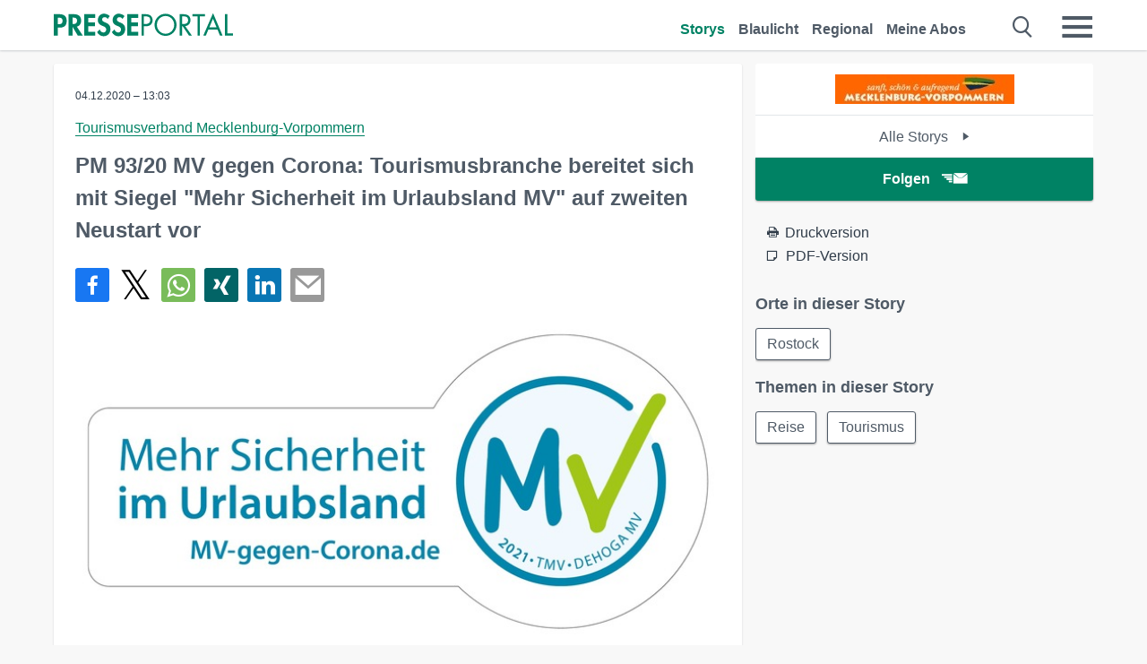

--- FILE ---
content_type: text/html; charset=utf-8
request_url: https://www.presseportal.de/pm/53115/4782395
body_size: 15823
content:
<!DOCTYPE html><html class="no-js" lang="de"><head><meta charset="utf-8"><title>PM 93/20 MV gegen Corona: Tourismusbranche bereitet sich mit Siegel &quot;Mehr Sicherheit ... | Presseportal</title><link rel="preconnect" href="https://cdn.opencmp.net"><link rel="preload" as="font" href="/assets/fonts/newsaktuellIcons-Roman.woff?v=5" crossorigin><link rel='preload' href='https://data-1a8175bc05.presseportal.de/iomm/latest/manager/base/es6/bundle.js' as='script' id='IOMmBundle' crossorigin><link rel='preload' href='https://data-1a8175bc05.presseportal.de/iomm/latest/bootstrap/loader.js' as='script' crossorigin><script type='text/javascript' src="https://data-1a8175bc05.presseportal.de/iomm/latest/bootstrap/loader.js" data-cmp-ab="2" crossorigin></script><meta name="robots" content="index, follow, noarchive, max-image-preview:large" /><meta name="application-name" content="Presseportal" /><meta name="msapplication-TileImage" content="/images/logos/win_de.png" /><meta name="description" content="Tourismusverband Mecklenburg-Vorpommern -  MV gegen Corona: Tourismusbranche bereitet sich mit Siegel &bdquo;Mehr ...✚ Mehr lesen" /><meta name="keywords" content="Bild,Presse,Pressemitteilung,Pressemeldung,Pressemitteilungen" /><meta name="news_keywords" content="Bild" /><meta name="og:site_name" content="presseportal.de" /><meta name="og:url" content="https://www.presseportal.de/pm/53115/4782395" /><meta name="og:title" content="PM 93/20 MV gegen Corona: Tourismusbranche bereitet sich mit Siegel &quot;Mehr Sicherheit im Urlaubsland MV&quot; auf zweiten Neustart vor" /><meta name="og:description" content="MV gegen Corona: Tourismusbranche bereitet sich mit Siegel &bdquo;Mehr Sicherheit im Urlaubsland MV&ldquo; auf zweiten Neustart vor Herausgeber sind Tourismusverband und DEHOGA MV /..." /><meta name="og:type" content="article" /><meta name="twitter:card" content="summary" /><meta name="twitter:url" content="https://www.presseportal.de/pm/53115/4782395" /><meta name="twitter:title" content="PM 93/20 MV gegen Corona: Tourismusbranche bereitet sich mit Siegel &quot;Mehr Sicherheit im Urlaubsland MV&quot; auf zweiten Neustart vor" /><meta name="twitter:description" content="MV gegen Corona: Tourismusbranche bereitet sich mit Siegel &bdquo;Mehr Sicherheit im Urlaubsland MV&ldquo; auf zweiten Neustart vor Herausgeber sind Tourismusverband und DEHOGA MV /..." /><meta name="twitter:site" content="@na_presseportal" /><meta name="twitter:image" content="https://cache.pressmailing.net/thumbnail/highlight/02e49488-7a9c-4cef-baed-35bb9becffc8/Siegel_mit_Rand.jpg?crop=101,0,630,412" /><meta name="twitter:image:src" content="https://cache.pressmailing.net/thumbnail/highlight/02e49488-7a9c-4cef-baed-35bb9becffc8/Siegel_mit_Rand.jpg?crop=101,0,630,412" /><meta name="og:image" content="https://cache.pressmailing.net/thumbnail/highlight/02e49488-7a9c-4cef-baed-35bb9becffc8/Siegel_mit_Rand.jpg?crop=101,0,630,412" /><meta property="og:site_name" content="presseportal.de" /><meta property="og:url" content="https://www.presseportal.de/pm/53115/4782395" /><meta property="og:title" content="PM 93/20 MV gegen Corona: Tourismusbranche bereitet sich mit Siegel &quot;Mehr Sicherheit im Urlaubsland MV&quot; auf zweiten Neustart vor" /><meta property="og:description" content="MV gegen Corona: Tourismusbranche bereitet sich mit Siegel &bdquo;Mehr Sicherheit im Urlaubsland MV&ldquo; auf zweiten Neustart vor Herausgeber sind Tourismusverband und DEHOGA MV /..." /><meta property="og:type" content="article" /><meta property="og:image:width" content="630" /><meta property="og:image:height" content="412" /><meta property="og:image" content="https://cache.pressmailing.net/thumbnail/highlight/02e49488-7a9c-4cef-baed-35bb9becffc8/Siegel_mit_Rand.jpg?crop=101,0,630,412" /><meta property="fb:pages" content="316511985098307,150532168828986" /><link rel="canonical" href="https://www.presseportal.de/pm/53115/4782395"><link rel="preconnect" href="https://cache.pressmailing.net"><link rel="image_src" href="https://cache.pressmailing.net/thumbnail/highlight/02e49488-7a9c-4cef-baed-35bb9becffc8/Siegel_mit_Rand.jpg?crop=101,0,630,412"><link rel="alternate" type="application/rss+xml" title="Presseportal RSS-Feed" href="https://www.presseportal.de/rss/presseportal.rss2?langid=1" ><link rel="alternate" type="application/rss+xml" title="Tourismusverband Mecklenburg-Vorpommern newsroom als RSS-Feed" href="https://www.presseportal.de/rss/pm_53115.rss2?langid=1" ><link rel="alternate" type="application/rss+xml" title="Reise topic RSS-Feed" href="https://www.presseportal.de/rss/st/Reise.rss2?langid=1" ><link rel="alternate" type="application/rss+xml" title="Tourismus topic RSS-Feed" href="https://www.presseportal.de/rss/st/Tourismus.rss2?langid=1" ><link rel="apple-touch-icon" href="/images/logos/logo-de-2019-250.png?1" /><link rel="shortcut icon" href="/assets/img/favicons/de.png?4" type="image/ico" /><link rel="preload" href="https://cache.pressmailing.net/thumbnail/highlight/02e49488-7a9c-4cef-baed-35bb9becffc8/Siegel_mit_Rand.jpg" as="image" crossorigin />            

<style>.async-hide { opacity: 0 !important} </style><script async type="text/plain" src="https://www.googletagmanager.com/gtag/js?id=G-W2X63P72BD" data-cmp-custom-vendor="1264" data-cmp-script></script><script>var disableStr = 'ga-disable-' + 'UA-1010397-5';if (document.cookie.indexOf(disableStr + '=true') > -1) {window[disableStr] = true;}function gaOptout() {document.cookie = disableStr + '=true; expires=Thu, 31 Dec 2099 23:59:59 UTC; path=/';window[disableStr] = true;}window.dataLayer = window.dataLayer || [];function gtag(){dataLayer.push(arguments);}gtag('js', new Date());gtag('config', 'G-W2X63P72BD', { 'storage': 'none', 'clientId': 'ppcc429e632e3fe1a52aeabdfafb7ca0b9', 'anonymize_ip': true, 'page_location': '/pm/wc/53115/4782395' });class PPLog {#prefix = '';constructor(prefix) {this.#prefix = prefix || '';if(this.#prefix) {this.#prefix = '('+this.#prefix+') ';}this.log('init');}log(text) {}};var ppapp = {debug: false,isMobile: false,tld: 'de',root: 'https://www.presseportal.de/',lang: 'de',isIos: (navigator.platform === 'iPhone'),nacc: '',render: '',dn: 'http://www.presseportal.de'},require = {urlArgs: '0688c0f'};document.onreadystatechange = function () {if (document.readyState === "interactive") {ppapp.isMobile = document.getElementsByTagName('body')[0].className.indexOf('is-mobile') !== -1;if(ppapp.isIos) {var pp_bodyclass = document.getElementsByTagName('body')[0].className;document.getElementsByTagName('body')[0].className = pp_bodyclass + ' is-ios';}}};if (window.adgroupid == undefined) {window.adgroupid = Math.round(Math.random() * 1000);}</script><script async type="text/javascript" src="https://cdn.opencmp.net/tcf-v2/cmp-stub-latest.js" id="open-cmp-stub"  data-domain="presseportal.de"></script>
    <link rel="stylesheet" href="/assets/css/story-de.css?0688c0f">

<!-- portal9 --><meta name="viewport" content="width=device-width, initial-scale=1">
    
    <script data-main="/assets/js/page-story-attachments" src="/assets/js/libs/requirejs/require-min.js?0688c0f" defer></script>
    <style>
    /* For desktop */
    @media (min-width: 721px) {
      .earthday {
        background-image: url('assets/img/PP-Restbudget-Banner_Desktop.jpg');
        background-repeat: no-repeat;
        background-position: center;
        background-size: contain;
        min-height: 150px;
        padding-top:50px;
        margin-top:30px;
        cursor:pointer;
      }
    }

    /* For mobile */
    @media (max-width: 720px) {
      .earthday {
         background-image: url('assets/img/PP-Restbudget-Banner_Mobil.jpg');
         background-repeat: no-repeat;
         background-position: center;
         background-size: contain;
         min-height: 112px;
         padding-top:50px;
         margin-top:30px;
         cursor:pointer;;
      }
    }

    /* For desktop */
        @media (min-width: 721px) {
          .earthday_ch {
            background-image: url('assets/img/PP-Restbudget-Banner_Desktop.jpg');
            background-repeat: no-repeat;
            background-position: center;
            background-size: contain;
            min-height: 150px;
            padding-top:50px;
            margin-top:30px;
            cursor:pointer;
          }
        }

        /* For mobile */
        @media (max-width: 720px) {
          .earthday_ch {
             background-image: url('assets/img/PP-Restbudget-Banner_Mobil.jpg');
             background-repeat: no-repeat;
             background-position: center;
             background-size: contain;
             min-height: 112px;
             padding-top:50px;
             margin-top:30px;
             cursor:pointer;;
          }
        }
    </style>
    <!-- <link rel="stylesheet" href="/assets/css/story-de.css?<?php echo time(); ?>" type="text/css"> -->
</head>
<body class="tld-de"><script type='text/javascript'>IOMm('configure', { st: 'presspor', dn: 'data-1a8175bc05.presseportal.de', mh:5 });IOMm('pageview', { cp: 'de_sonstiges' });</script><script type="application/ld+json">{"@context": "https://schema.org","@type": "Organization","name": "Presseportal.de","url": "https://www.presseportal.de","logo": {"@type": "ImageObject","url": "https://www.presseportal.de/assets/img/pp-header-logo-de.png","width": 197,"height": 27},"sameAs": ["https://www.facebook.com/presseportal","https://x.com/na_presseportal","https://www.pinterest.de/presseportalna/","https://www.instagram.com/presseportal.de/"]}</script>



        <div class="header" data-nosnippet><div class="section"><div class="row"><div class="col twelve"><header><a class="event-trigger header-logo" href="https://www.presseportal.de/" title="PRESSEPORTAL Startseite" data-category="header-links" data-action="click" data-label="logo" data-callback="link" data-url="https://www.presseportal.de/" ><svg version="1.1" id="Ebene_1" xmlns="http://www.w3.org/2000/svg" xmlns:xlink="http://www.w3.org/1999/xlink" x="0px" y="0px"
     width="204.9px" height="30.5px" viewBox="0 0 204.9 25.9" style="enable-background:new 0 0 204.9 25.9;" xml:space="preserve" role="img" aria-label="PRESSEPORTAL Logo">
    <title>PRESSEPORTAL</title>
    <desc>Presseportal Logo</desc>
    <g>
        <path class="st0" d="M4.7,25.3H0V1.2h6.4c5.1,0,8.4,2,8.4,7.5c0,5.1-2.8,7.6-7.7,7.6H4.7V25.3z M4.7,12.4h1c2.8,0,4.3-0.6,4.3-3.7
		c0-3.1-1.8-3.6-4.4-3.6H4.7V12.4z"/>
        <path class="st0" d="M33.2,25.3h-5.7l-5.9-9.7h-0.1v9.7h-4.7V1.2h6.4c4.8,0,8.1,2.1,8.1,7.3c0,3.1-1.7,6.1-4.9,6.7L33.2,25.3z
		 M21.6,12.3h0.6c2.6,0,4.4-0.8,4.4-3.7c0-3-1.9-3.6-4.4-3.6h-0.6V12.3z"/>
        <path class="st0" d="M39.5,5.2v5.3h7.5v4.1h-7.5v6.5h7.8v4.1H34.8V1.2h12.5v4.1H39.5z"/>
        <path class="st0" d="M61.7,6.5c-0.9-1.2-2-2-3.6-2c-1.5,0-2.9,1.2-2.9,2.7c0,4.1,9.6,2.4,9.6,10.5c0,4.8-3,8.3-7.9,8.3
		c-3.3,0-5.8-1.9-7.4-4.7l3-3c0.6,1.9,2.3,3.5,4.4,3.5c1.9,0,3.1-1.6,3.1-3.5c0-2.5-2.3-3.2-4.2-3.9c-3.1-1.3-5.4-2.8-5.4-6.6
		c0-4,3-7.2,7-7.2c2.1,0,5.1,1.1,6.6,2.7L61.7,6.5z"/>
        <path class="st0" d="M78.6,6.5c-0.9-1.2-2-2-3.6-2c-1.5,0-2.9,1.2-2.9,2.7c0,4.1,9.6,2.4,9.6,10.5c0,4.8-3,8.3-7.9,8.3
		c-3.3,0-5.8-1.9-7.4-4.7l3-3c0.6,1.9,2.3,3.5,4.4,3.5c1.9,0,3.1-1.6,3.1-3.5c0-2.5-2.3-3.2-4.2-3.9c-3.1-1.3-5.4-2.8-5.4-6.6
		c0-4,3-7.2,7-7.2c2.1,0,5.1,1.1,6.6,2.7L78.6,6.5z"/>
        <path class="st0" d="M88.7,5.2v5.3h7.5v4.1h-7.5v6.5h7.8v4.1H84V1.2h12.5v4.1H88.7z"/>
        <path class="st0" d="M103,25.3h-2.7V1.2h4c2.1,0,4.2,0.1,6,1.3c1.8,1.2,2.7,3.4,2.7,5.5c0,2-0.8,3.9-2.3,5.2
		c-1.6,1.3-3.7,1.6-5.7,1.6h-2V25.3z M103,12.2h1.8c3,0,5.5-0.9,5.5-4.4c0-3.9-3.2-4.2-6.3-4.2h-1V12.2z"/>
        <path class="st0" d="M140.4,13.2c0,6.9-5.7,12.4-12.6,12.4s-12.6-5.5-12.6-12.4c0-6.9,5.7-12.5,12.6-12.5S140.4,6.3,140.4,13.2z
		 M117.9,13.2c0,5.4,4.4,10,9.9,10s9.9-4.5,9.9-10c0-5.5-4.4-10-9.9-10S117.9,7.7,117.9,13.2z"/>
        <path class="st0" d="M146.7,25.3H144V1.2h3.5c4.6,0,8.8,1.2,8.8,6.7c0,3.7-2.3,6.3-6,6.7l7.7,10.8h-3.3l-7.3-10.6h-0.7V25.3z
		 M146.7,12.3h0.8c3,0,6.1-0.6,6.1-4.3c0-4-2.9-4.4-6.1-4.4h-0.8V12.3z"/>
        <path class="st0" d="M167.1,25.3h-2.7V3.6h-5.8V1.2H173v2.5h-5.9V25.3z"/>
        <path class="st0" d="M176.8,18.4l-2.9,6.8H171L182.1,0L193,25.3h-3l-2.8-6.8H176.8z M182,6.3l-4.1,9.7h8.2L182,6.3z"/>
        <path class="st0" d="M198.3,22.8h6.7v2.5h-9.3V1.2h2.7V22.8z"/>
    </g>
</svg>
</a><a class="event-trigger header-icon" href="https://www.presseportal.de/" title="PRESSEPORTAL Startseite" data-category="header-links" data-action="click" data-label="logo" data-callback="link" data-url="https://www.presseportal.de/" ><svg viewBox="0 0 220 220" height="38px" version="1.1" xmlns="http://www.w3.org/2000/svg" xmlns:xlink="http://www.w3.org/1999/xlink" xml:space="preserve" xmlns:serif="http://www.serif.com/" style="fill-rule:evenodd;clip-rule:evenodd;stroke-linejoin:round;stroke-miterlimit:1.41421;" role="img" aria-label="PRESSEPORTAL Logo">
    <title>PRESSEPORTAL</title>
    <desc>Presseportal Logo</desc>
    <g>
        <path d="M218.833,204.033c0,8.718 -7.067,15.784 -15.784,15.784l-187.265,0c-8.718,0 -15.784,-7.066 -15.784,-15.784l0,-187.264c0,-8.718 7.066,-15.785 15.784,-15.785l187.265,0c8.717,0 15.784,7.067 15.784,15.785l0,187.264Z" style="fill:#fff;fill-rule:nonzero;"/>
        <path class="st0" d="M197.604,108.684c0,48.894 -39.637,88.531 -88.531,88.531c-48.895,0 -88.532,-39.637 -88.532,-88.531c0,-48.894 39.637,-88.531 88.532,-88.531c48.894,0 88.531,39.637 88.531,88.531Z"/>
        <path d="M104.915,116.997l6.054,0c17.547,0 27.031,-3.833 27.031,-23.597c0,-19.567 -11.301,-22.39 -27.838,-22.39l-5.247,0l0,45.987Zm0,81.489l-29.649,0l0,-152.087l40.341,0c31.87,0 52.647,12.708 52.647,47.199c0,32.27 -17.547,48.006 -48.616,48.006l-14.723,0l0,56.882Z" style="fill:#fff;fill-rule:nonzero;"/>
    </g>
</svg></a><div class="header-link-mobile-icons away"><ul class="link-list"><li><a href="https://www.presseportal.de/" id="icon-storys" class="event-trigger  active burgermenu-main" title="Storys" data-category="header-link" data-action="click" data-label="icon-storys" data-callback="link" data-url="https://www.presseportal.de/"><span  aria-hidden="true" data-icon="&#xe243;"></span></a></li><li><a href="https://www.presseportal.de/blaulicht/" id="icon-blaulicht" class="event-trigger  burgermenu-main" title="Blaulicht" data-category="header-links" data-action="click" data-label="icon-blaulicht" data-callback="link" data-url="https://www.presseportal.de/blaulicht/"><span  aria-hidden="true" data-icon="&#xe246;"></span></a></li><li><a href="https://www.presseportal.de/regional" id="icon-regional" class="event-trigger burgermenu-main " title="Regional" data-category="header-links" data-action="click" data-label="icon-regional" data-callback="link" data-url="https://www.presseportal.de/regional"><span  aria-hidden="true" data-icon="&#xe245;"></span></a></li><li><a href="https://www.presseportal.de/abo/" id="icon-abo" title="Meine Abos" class="event-trigger burgermenu-main " data-category="header-links" data-action="click" data-label="icon-abo" data-callback="link" data-url="https://www.presseportal.de/abo/"><span  aria-hidden="true" data-icon="&#xe244;"></span></a></li></ul></div><input type="checkbox" id="navigation-mobile_search_new" class="navigation-mobile_search_new invisible navigation-search-checkbox"><input type="checkbox" id="navigation-mobile_checkbox_new" class="navigation-mobile_checkbox_new invisible"><label class="navigation-mobile navigation-mobile-menu" for="navigation-mobile_checkbox_new" aria-label="Menü öffnen" aria-hidden="false"><span  aria-hidden="true" data-icon="&#xe220;"></span></label><label class="navigation-mobile navigation-mobile_label_search " for="navigation-mobile_search_new" aria-label="Suche öffnen" aria-hidden="false"><span  aria-hidden="true" data-icon="&#xe000;"></span></label><nav itemscope itemtype="https://schema.org/SiteNavigationElement"><ul class="header-link"><li itemprop="name"><a itemprop="url" href="https://www.presseportal.de/" class="event-trigger  active" title="Storys" data-category="header-links" data-action="click" data-label="menu-storys" data-callback="link" data-url="https://www.presseportal.de/" >Storys</a></li><li itemprop="name"><a itemprop="url" href="https://www.presseportal.de/blaulicht/" class="event-trigger " title="Blaulicht" data-category="header-links" data-action="click" data-label="menu-blaulicht" data-callback="link" data-url="https://www.presseportal.de/blaulicht/">Blaulicht</a></li><li itemprop="name"><a itemprop="url" href="https://www.presseportal.de/regional" title="Regional" class="event-trigger x-margin " data-category="header-links" data-action="click" data-label="menu-regional" data-callback="link" data-url="https://www.presseportal.de/regional">Regional</a></li><li itemprop="name"><a itemprop="url" href="https://www.presseportal.de/abo/" title="Meine Abos" class="event-trigger x-margin " data-category="header-links" data-action="click" data-label="menu-abo" data-callback="link" data-url="https://www.presseportal.de/abo/">Meine Abos</a></li></ul></nav><div class="no-float"></div><div class="searchbar_new"><form name="search" id="header-search" class="header-search" action="/suche/#q#/storys" data-url-ugly="@suche@#q#@storys"><input type="text" name="q" id="q" value="" placeholder="Gib zum Beispiel eine Postleitzahl ein" class="com-replace-placeholder search-on-hover" /><span  class="icon-close" aria-hidden="true" data-icon="&#xe222;"></span></form></div><div class="col twelve header-link-mobile"><div class="col twelve"><ul class="link-list"><li><a href="https://www.presseportal.de/" class="event-trigger  active burgermenu-main" title="Storys" data-category="header-links" data-action="click" data-label="mobile-storys" data-callback="link" data-url="https://www.presseportal.de/">Storys</a></li><li><a href="https://www.presseportal.de/blaulicht/" class="event-trigger  burgermenu-main" title="Blaulicht" data-category="header-links" data-action="click" data-label="mobile-blaulicht" data-callback="link" data-url="https://www.presseportal.de/blaulicht/">Blaulicht</a></li><li><a href="https://www.presseportal.de/regional" class="event-trigger burgermenu-main " title="Regional" data-category="header-links" data-action="click" data-label="mobile-regional" data-callback="link" data-url="https://www.presseportal.de/regional">Regional</a></li><li><a href="https://www.presseportal.de/abo/" title="Meine Abos" class="event-trigger burgermenu-main " data-category="header-links" data-action="click" data-label="mobile-abo" data-callback="link" data-url="https://www.presseportal.de/abo/">Meine Abos</a></li></ul></div></div><div class="burgermenu_new "><div class="header-list"><nav class="col six" itemscope itemtype="https://schema.org/SiteNavigationElement"><div class="twelve"><b class="mtl">Recherche</b></div><div class="six float-l"><ul class="link-list"><li itemprop="name"><a itemprop="url" href="https://www.presseportal.de/pressemitteilungen" class="burgermenu-main event-trigger" title="Alle Storys" data-category="header-links" data-action="click" data-label="burgermenu-alle-meldungen" data-callback="link" data-url="https://www.presseportal.de/pressemitteilungen">Alle Storys</a></li><li itemprop="name"><a itemprop="url" href="https://www.presseportal.de/trending" class="burgermenu-main event-trigger" title="Beliebte Storys" data-category="header-links" data-action="click" data-label="burgermenu-trending" data-callback="link" data-url="https://www.presseportal.de/trending">Beliebte Storys</a></li></ul></div><div class="six float-l"><ul class="link-list"><li itemprop="name"><a itemprop="url" href="https://www.presseportal.de/katalog" class="burgermenu-main event-trigger" title="Newsrooms A-Z" data-category="header-links" data-action="click" data-label="burgermenu-newsroomsaz" data-callback="link" data-url="https://www.presseportal.de/katalog">Newsrooms A-Z</a></li><li itemprop="name"><a itemprop="url" href="https://www.presseportal.de/blaulicht/dienststellen" class="burgermenu-main event-trigger" title="Alle Dienststellen" data-category="header-links" data-action="click" data-label="burgermenu-dienststellen" data-callback="link" data-url="https://www.presseportal.de/blaulicht/dienststellen">Alle Dienststellen</a></li></ul></div></nav><nav class="col six" itemscope itemtype="https://schema.org/SiteNavigationElement"><div class="twelve"><b class="mtl">Info</b></div><div class="twelve"><ul class="link-list"><li class="twelve"><ul><li itemprop="name"><a itemprop="url" href="https://www.presseportal.de/about" class="burgermenu-main" title="&uuml;ber Presseportal.de">&uuml;ber Presseportal.de</a></li><li itemprop="name"><a itemprop="url" href="https://www.newsaktuell.de/anmelden" class="event-trigger burgermenu-main" data-category="header-links" data-action="click" data-label="meldung_einstellen" data-callback="link" data-url="https://www.newsaktuell.de/anmelden" title="Story/Meldung einstellen">Story/Meldung einstellen</a></li></ul></li></ul></div></nav></div><nav class="header-list" itemscope itemtype="https://schema.org/SiteNavigationElement"><div class="col twelve"><b class="mtl">Themen</b></div><div class="header-topics-desktop mbxl"><div class="col three"><ul><li itemprop="name"><a itemprop="url" href="https://www.presseportal.de/t/auto-verkehr" class="event-trigger burgermenu-category " data-category="header-links" data-action="click" data-label="topic-desktop" data-callback="link" data-url="https://www.presseportal.de/t/auto-verkehr">Auto / Verkehr</a></li><li itemprop="name"><a itemprop="url" href="https://www.presseportal.de/t/bau-immobilien" class="event-trigger burgermenu-category " data-category="header-links" data-action="click" data-label="topic-desktop" data-callback="link" data-url="https://www.presseportal.de/t/bau-immobilien">Bau / Immobilien</a></li><li itemprop="name"><a itemprop="url" href="https://www.presseportal.de/t/fashion-beauty" class="event-trigger burgermenu-category " data-category="header-links" data-action="click" data-label="topic-desktop" data-callback="link" data-url="https://www.presseportal.de/t/fashion-beauty">Fashion / Beauty</a></li><li itemprop="name"><a itemprop="url" href="https://www.presseportal.de/t/finanzen" class="event-trigger burgermenu-category " data-category="header-links" data-action="click" data-label="topic-desktop" data-callback="link" data-url="https://www.presseportal.de/t/finanzen">Finanzen</a></li><li itemprop="name"><a itemprop="url" href="https://www.presseportal.de/t/gesundheit-medizin" class="event-trigger burgermenu-category " data-category="header-links" data-action="click" data-label="topic-desktop" data-callback="link" data-url="https://www.presseportal.de/t/gesundheit-medizin">Gesundheit / Medizin</a></li></ul></div><div class="col three"><ul><li itemprop="name"><a itemprop="url" href="https://www.presseportal.de/t/handel" class="event-trigger burgermenu-category " data-category="header-links" data-action="click" data-label="topic-desktop" data-callback="link" data-url="https://www.presseportal.de/t/handel">Handel</a></li><li itemprop="name"><a itemprop="url" href="https://www.presseportal.de/t/medien-kultur" class="event-trigger burgermenu-category " data-category="header-links" data-action="click" data-label="topic-desktop" data-callback="link" data-url="https://www.presseportal.de/t/medien-kultur">Medien / Kultur</a></li><li itemprop="name"><a itemprop="url" href="https://www.presseportal.de/t/netzwelt" class="event-trigger burgermenu-category " data-category="header-links" data-action="click" data-label="topic-desktop" data-callback="link" data-url="https://www.presseportal.de/t/netzwelt">Netzwelt</a></li><li itemprop="name"><a itemprop="url" href="https://www.presseportal.de/t/panorama" class="event-trigger burgermenu-category " data-category="header-links" data-action="click" data-label="topic-desktop" data-callback="link" data-url="https://www.presseportal.de/t/panorama">Panorama</a></li><li itemprop="name"><a itemprop="url" href="https://www.presseportal.de/t/people" class="event-trigger burgermenu-category " data-category="header-links" data-action="click" data-label="topic-desktop" data-callback="link" data-url="https://www.presseportal.de/t/people">People</a></li></ul></div><div class="col three"><ul><li itemprop="name"><a itemprop="url" href="https://www.presseportal.de/t/politik" class="event-trigger burgermenu-category " data-category="header-links" data-action="click" data-label="topic-desktop" data-callback="link" data-url="https://www.presseportal.de/t/politik">Politik</a></li><li itemprop="name"><a itemprop="url" href="https://www.presseportal.de/t/presseschau" class="event-trigger burgermenu-category " data-category="header-links" data-action="click" data-label="topic-desktop" data-callback="link" data-url="https://www.presseportal.de/t/presseschau">Presseschau</a></li><li itemprop="name"><a itemprop="url" href="https://www.presseportal.de/t/soziales" class="event-trigger burgermenu-category " data-category="header-links" data-action="click" data-label="topic-desktop" data-callback="link" data-url="https://www.presseportal.de/t/soziales">Soziales</a></li><li itemprop="name"><a itemprop="url" href="https://www.presseportal.de/t/sport" class="event-trigger burgermenu-category " data-category="header-links" data-action="click" data-label="topic-desktop" data-callback="link" data-url="https://www.presseportal.de/t/sport">Sport</a></li><li itemprop="name"><a itemprop="url" href="https://www.presseportal.de/t/tourismus-urlaub" class="event-trigger burgermenu-category " data-category="header-links" data-action="click" data-label="topic-desktop" data-callback="link" data-url="https://www.presseportal.de/t/tourismus-urlaub">Tourismus / Urlaub</a></li></ul></div><div class="col three"><ul><li itemprop="name"><a itemprop="url" href="https://www.presseportal.de/t/umwelt" class="event-trigger burgermenu-category " data-category="header-links" data-action="click" data-label="topic-desktop" data-callback="link" data-url="https://www.presseportal.de/t/umwelt">Umwelt</a></li><li itemprop="name"><a itemprop="url" href="https://www.presseportal.de/t/wirtschaft" class="event-trigger burgermenu-category " data-category="header-links" data-action="click" data-label="topic-desktop" data-callback="link" data-url="https://www.presseportal.de/t/wirtschaft">Wirtschaft</a></li><li itemprop="name"><a itemprop="url" href="https://www.presseportal.de/t/wissen-bildung" class="event-trigger burgermenu-category " data-category="header-links" data-action="click" data-label="topic-desktop" data-callback="link" data-url="https://www.presseportal.de/t/wissen-bildung">Wissen / Bildung</a></li><li>&nbsp;</li><li itemprop="name"><a itemprop="url" class="event-trigger" href="https://www.presseportal.de/st/" title="mehr Themen" data-category="header-links" data-action="click" data-label="moretopics-desktop" data-callback="link" data-url="https://www.presseportal.de/st/">mehr Themen <span  aria-hidden="true" data-icon="&#xe015;"></span></a></li></ul></div></div><div class="header-topics-mobile"><div class="col half-width"><ul><li itemprop="name"><a itemprop="url" href="https://www.presseportal.de/t/auto-verkehr" class="event-trigger burgermenu-category " data-category="header-links" data-action="click" data-label="topic-mobile" data-callback="link" data-url="https://www.presseportal.de/t/auto-verkehr">Auto / Verkehr</a></li><li itemprop="name"><a itemprop="url" href="https://www.presseportal.de/t/bau-immobilien" class="event-trigger burgermenu-category " data-category="header-links" data-action="click" data-label="topic-mobile" data-callback="link" data-url="https://www.presseportal.de/t/bau-immobilien">Bau / Immobilien</a></li><li itemprop="name"><a itemprop="url" href="https://www.presseportal.de/t/fashion-beauty" class="event-trigger burgermenu-category " data-category="header-links" data-action="click" data-label="topic-mobile" data-callback="link" data-url="https://www.presseportal.de/t/fashion-beauty">Fashion / Beauty</a></li><li itemprop="name"><a itemprop="url" href="https://www.presseportal.de/t/finanzen" class="event-trigger burgermenu-category " data-category="header-links" data-action="click" data-label="topic-mobile" data-callback="link" data-url="https://www.presseportal.de/t/finanzen">Finanzen</a></li><li itemprop="name"><a itemprop="url" href="https://www.presseportal.de/t/gesundheit-medizin" class="event-trigger burgermenu-category " data-category="header-links" data-action="click" data-label="topic-mobile" data-callback="link" data-url="https://www.presseportal.de/t/gesundheit-medizin">Gesundheit / Medizin</a></li><li itemprop="name"><a itemprop="url" href="https://www.presseportal.de/t/handel" class="event-trigger burgermenu-category " data-category="header-links" data-action="click" data-label="topic-mobile" data-callback="link" data-url="https://www.presseportal.de/t/handel">Handel</a></li><li itemprop="name"><a itemprop="url" href="https://www.presseportal.de/t/medien-kultur" class="event-trigger burgermenu-category " data-category="header-links" data-action="click" data-label="topic-mobile" data-callback="link" data-url="https://www.presseportal.de/t/medien-kultur">Medien / Kultur</a></li><li itemprop="name"><a itemprop="url" href="https://www.presseportal.de/t/netzwelt" class="event-trigger burgermenu-category " data-category="header-links" data-action="click" data-label="topic-mobile" data-callback="link" data-url="https://www.presseportal.de/t/netzwelt">Netzwelt</a></li><li itemprop="name"><a itemprop="url" href="https://www.presseportal.de/t/panorama" class="event-trigger burgermenu-category " data-category="header-links" data-action="click" data-label="topic-mobile" data-callback="link" data-url="https://www.presseportal.de/t/panorama">Panorama</a></li></ul></div><div class="col half-width"><ul><li itemprop="name"><a itemprop="url" href="https://www.presseportal.de/t/people" class="event-trigger burgermenu-category " data-category="header-links" data-action="click" data-label="topic-mobile" data-callback="link" data-url="https://www.presseportal.de/t/people">People</a></li><li itemprop="name"><a itemprop="url" href="https://www.presseportal.de/t/politik" class="event-trigger burgermenu-category " data-category="header-links" data-action="click" data-label="topic-mobile" data-callback="link" data-url="https://www.presseportal.de/t/politik">Politik</a></li><li itemprop="name"><a itemprop="url" href="https://www.presseportal.de/t/presseschau" class="event-trigger burgermenu-category " data-category="header-links" data-action="click" data-label="topic-mobile" data-callback="link" data-url="https://www.presseportal.de/t/presseschau">Presseschau</a></li><li itemprop="name"><a itemprop="url" href="https://www.presseportal.de/t/soziales" class="event-trigger burgermenu-category " data-category="header-links" data-action="click" data-label="topic-mobile" data-callback="link" data-url="https://www.presseportal.de/t/soziales">Soziales</a></li><li itemprop="name"><a itemprop="url" href="https://www.presseportal.de/t/sport" class="event-trigger burgermenu-category " data-category="header-links" data-action="click" data-label="topic-mobile" data-callback="link" data-url="https://www.presseportal.de/t/sport">Sport</a></li><li itemprop="name"><a itemprop="url" href="https://www.presseportal.de/t/tourismus-urlaub" class="event-trigger burgermenu-category " data-category="header-links" data-action="click" data-label="topic-mobile" data-callback="link" data-url="https://www.presseportal.de/t/tourismus-urlaub">Tourismus / Urlaub</a></li><li itemprop="name"><a itemprop="url" href="https://www.presseportal.de/t/umwelt" class="event-trigger burgermenu-category " data-category="header-links" data-action="click" data-label="topic-mobile" data-callback="link" data-url="https://www.presseportal.de/t/umwelt">Umwelt</a></li><li itemprop="name"><a itemprop="url" href="https://www.presseportal.de/t/wirtschaft" class="event-trigger burgermenu-category " data-category="header-links" data-action="click" data-label="topic-mobile" data-callback="link" data-url="https://www.presseportal.de/t/wirtschaft">Wirtschaft</a></li><li itemprop="name"><a itemprop="url" href="https://www.presseportal.de/t/wissen-bildung" class="event-trigger burgermenu-category " data-category="header-links" data-action="click" data-label="topic-mobile" data-callback="link" data-url="https://www.presseportal.de/t/wissen-bildung">Wissen / Bildung</a></li></ul></div><div class="col half-width"><ul></ul></div></div></nav><p class="col twelve burgermenu-more"><a class="event-trigger" href="https://www.presseportal.de/st/" title="mehr Themen" data-category="header-links" data-action="click" data-label="moretopics-mobil" data-callback="link" data-url="https://www.presseportal.de/st/">mehr Themen <span  aria-hidden="true" data-icon="&#xe015;"></span></a></p><nav class="col six mbm" itemscope itemtype="https://schema.org/SiteNavigationElement"><b>Land/Sprache</b><ul class="link-list"><li itemprop="name"><a itemprop="url" href="https://www.presseportal.de/" class="event-trigger active" data-category="header-links" data-action="click" data-label="lang-dehttps://www.presseportal.de/" data-callback="link" data-url="https://www.presseportal.de/">Deutsch</a></li><li itemprop="name"><a itemprop="url" href="https://www.presseportal.de/en/" class="event-trigger" data-category="header-links" data-action="click" data-label="lang-/en/" data-callback="link" data-url="/en/">English</a></li><li itemprop="name"><a itemprop="url" href="https://www.presseportal.ch/de/" class="event-trigger" data-category="header-links" data-action="click" data-label="lang-ch/de/" data-callback="link" data-url="https://www.presseportal.ch/de/">Schweiz</a></li></ul></nav><div class="col six header-apps"><b>Die Presseportal-App</b><a href="https://play.google.com/store/apps/details?id=com.newsaktuell.presseportal" class="logo-market-app event-trigger" data-category="appstorelink" data-action="click" data-label="burgermenu-android" data-callback="link" data-url="https://play.google.com/store/apps/details?id=com.newsaktuell.presseportal"><img  src="/assets/img/badges/google-play-badge-de.png" loading="lazy" alt="Google Play" width="136" height="40" /></a><a href="https://itunes.apple.com/us/app/presseportal/id383873817" class="logo-market-app event-trigger" data-category="appstorelink" data-action="click" data-label="burgermenu-ios" data-callback="link" data-url="https://itunes.apple.com/us/app/presseportal/id383873817"><img  src="/assets/img/badges/badge-app-store-de.png" loading="lazy" alt="App Store" width="135" height="40" /></a></div><div class="no-float"></div></div></header></div></div></div></div>




<main>


    <div class="section">

        
        <div class="row sticky-row">
            <div class="col twelve story-linkbox-top">
                <div class="story-linkbox-newsroom">
  <div class="tac logo">
    <a href="/nr/53115" title="Alle Storys">
      <img src="https://cache.pressmailing.net/thumbnail/small/1b2f82a8-1edd-4e4b-a9ce-02f74e95c5a0/logo"
           alt="Alle Storys" title="Tourismusverband Mecklenburg-Vorpommern">
    </a>
  </div>

  <a href="/nr/53115" title="Alle Storys Tourismusverband Mecklenburg-Vorpommern"
     class="to-newsroom bg-white">
    Alle Storys
    <span  aria-hidden="true" data-icon="&#xe015;"></span>
  </a>

  <div class="mod-toggle">
                                        <div class="alert-area "><a href="#" class="btn btn-full-width cta event-trigger " data-action="openform-story-click" data-category="newsroom-abo" data-label="53115">Folgen<span  class="alert-button-icon" aria-hidden="true" data-icon="&#xe225;"></span></a><script>
    ppapp.labels = ppapp.labels || {};
    ppapp.labels.tx_abo_headline = 'Abonnieren';
    </script><div id="alert-form" class="ui-overlay alert-form" ><div class="ui-overlay-inner"><div class="ui-overlay-content"><div class="ui-overlay-subtitle">Keine Story von Tourismusverband Mecklenburg-Vorpommern mehr verpassen.</div><form action="https://www.presseportal.de/alert/index.htx?mode=new" method="POST" name="sendmail"><input type="hidden" name="data" value="53115"/><input type="hidden" name="storiesLang" value="de"/><input type="hidden" name="type" value="newsroom"/><script>
                         ppapp.labels = ppapp.labels || {};
                         ppapp.labels.error_mail = 'Bitte geben Sie eine g&uuml;ltige E-Mail-Adresse an.';
                         ppapp.labels.error_connect = '';
                         ppapp.labels.push_mail = '';
                     </script><input type="text" id="email" name="email" class="alert-plain-input com-replace-placeholder alert-box-email" value="" placeholder="Ihre E-Mail-Adresse"  /><div class="cf"><input type="button" class="btn alert-button alert-box-button event-trigger" value="Jetzt folgen" data-category="newsroom-abo" data-action="story-click" data-label="53115" /></div><div class="alert-form-info"><a class="alert-form-info-link" href="/abo#info" target="_blank">Warum muss ich meine Email-Adresse eingeben?</a></div></form></div></div></div></div>
        </div>

  <div class="no-float"></div>
</div>


            </div>

            <article class="col eight story mbs">
                <div class="card" lang="de">
                    <p class="date"><time datetime="2020-12-04 13:03:22">04.12.2020 &ndash; 13:03</time></p>
                    <p class="customer">
                        <a class="story-customer" title="weiter zum newsroom von Tourismusverband Mecklenburg-Vorpommern" href="/nr/53115">Tourismusverband Mecklenburg-Vorpommern</a>
                    </p>
                    <h1>PM 93/20 MV gegen Corona: Tourismusbranche bereitet sich mit Siegel &quot;Mehr Sicherheit im Urlaubsland MV&quot; auf zweiten Neustart vor</h1>

                    <div class="story-sharing story-sharing-items action-toolbar">
                                        <a href="https://www.facebook.com/sharer.php?u=https%3A%2F%2Fwww.presseportal.de%2Fpm%2F53115%2F4782395%2F%3Futm_source%3Dfacebook%26utm_medium%3Dsocial" class="is-default story-sharing-facebook event-trigger" title="Teilen &uuml;ber Facebook"  data-event="sharing"
           data-category="sharing" data-action="click" data-label="facebook" data-url="https://www.facebook.com/sharer.php?u=https%3A%2F%2Fwww.presseportal.de%2Fpm%2F53115%2F4782395%2F%3Futm_source%3Dfacebook%26utm_medium%3Dsocial" data-callback="popup" aria-label="Teilen &uuml;ber Facebook">
            <span  aria-hidden="true" data-icon="&#xe224;"></span>
        </a>
                                        <a href="https://twitter.com/intent/tweet?text=PM%2093%2F20%20MV%20gegen%20Corona%3A%20Tourismusbranche%20bereitet%20sich%20mit%20Siegel%20%22Mehr%20Sicherheit%20im%20Urlaubsland%20MV%22%20auf%20zweiten%20Neustart%20vor&url=https%3A%2F%2Fwww.presseportal.de%2Fpm%2F53115%2F4782395%2F%3Futm_source%3Dtwitter%26utm_medium%3Dsocial&hashtags=ots&lang=de" class="is-default story-sharing-x event-trigger" title="Teilen &uuml;ber X"  style="color:black;font-size:45px"  data-event="sharing"
           data-category="sharing" data-action="click" data-label="x" data-url="https://twitter.com/intent/tweet?text=PM%2093%2F20%20MV%20gegen%20Corona%3A%20Tourismusbranche%20bereitet%20sich%20mit%20Siegel%20%22Mehr%20Sicherheit%20im%20Urlaubsland%20MV%22%20auf%20zweiten%20Neustart%20vor&url=https%3A%2F%2Fwww.presseportal.de%2Fpm%2F53115%2F4782395%2F%3Futm_source%3Dtwitter%26utm_medium%3Dsocial&hashtags=ots&lang=de" data-callback="popup" aria-label="Teilen &uuml;ber X">
            <span  aria-hidden="true" data-icon="&#120143;"></span>
        </a>
                                        <a href="https://web.whatsapp.com/send?text=PM%2093%2F20%20MV%20gegen%20Corona%3A%20Tourismusbranche%20bereitet%20sich%20mit%20Siegel%20%22Mehr%20Sicherheit%20im%20Urlaubsland%20MV%22%20auf%20zweiten%20Neustart%20vor%0A%0Ahttps%3A%2F%2Fwww.presseportal.de%2Fpm%2F53115%2F4782395%2F%3Futm_source%3Dwhatsapp%26utm_medium%3Dsocial" class="is-default story-sharing-whatsapp event-trigger" title="Teilen &uuml;ber WhatsApp"  data-event="sharing"
           data-category="sharing" data-action="click" data-label="whatsapp" data-url="https://web.whatsapp.com/send?text=PM%2093%2F20%20MV%20gegen%20Corona%3A%20Tourismusbranche%20bereitet%20sich%20mit%20Siegel%20%22Mehr%20Sicherheit%20im%20Urlaubsland%20MV%22%20auf%20zweiten%20Neustart%20vor%0A%0Ahttps%3A%2F%2Fwww.presseportal.de%2Fpm%2F53115%2F4782395%2F%3Futm_source%3Dwhatsapp%26utm_medium%3Dsocial" data-callback="popup" aria-label="Teilen &uuml;ber WhatsApp">
            <span  aria-hidden="true" data-icon="&#xe221;"></span>
        </a>
                                        <a href="https://www.xing.com/app/user?op=share;url=https%3A%2F%2Fwww.presseportal.de%2Fpm%2F53115%2F4782395%2F%3Futm_source%3Dxing%26utm_medium%3Dsocial" class="is-default story-sharing-xing event-trigger" title="Teilen &uuml;ber Xing"  data-event="sharing"
           data-category="sharing" data-action="click" data-label="xing" data-url="https://www.xing.com/app/user?op=share;url=https%3A%2F%2Fwww.presseportal.de%2Fpm%2F53115%2F4782395%2F%3Futm_source%3Dxing%26utm_medium%3Dsocial" data-callback="popup" aria-label="Teilen &uuml;ber Xing">
            <span  aria-hidden="true" data-icon="&#xe205;"></span>
        </a>
                                        <a href="https://www.linkedin.com/shareArticle?mini=true&url=https%3A%2F%2Fwww.presseportal.de%2Fpm%2F53115%2F4782395%2F%3Futm_source%3Dlinkedin%26utm_medium%3Dsocial&title=PM+93%2F20+MV+gegen+Corona%3A+Tourismusbranche+bereitet+sich+mit+Siegel+%22Mehr+Sicherheit+im+Urlaubsland+MV%22+auf+zweiten+Neustart+vor" class="is-default story-sharing-linkedin event-trigger" title="Teilen &uuml;ber linkedin"  data-event="sharing"
           data-category="sharing" data-action="click" data-label="linkedin" data-url="https://www.linkedin.com/shareArticle?mini=true&url=https%3A%2F%2Fwww.presseportal.de%2Fpm%2F53115%2F4782395%2F%3Futm_source%3Dlinkedin%26utm_medium%3Dsocial&title=PM+93%2F20+MV+gegen+Corona%3A+Tourismusbranche+bereitet+sich+mit+Siegel+%22Mehr+Sicherheit+im+Urlaubsland+MV%22+auf+zweiten+Neustart+vor" data-callback="popup" aria-label="Teilen &uuml;ber linkedin">
            <span  aria-hidden="true" data-icon="&#xe204;"></span>
        </a>
                                        <a href="mailto:?subject=PM%2093%2F20%20MV%20gegen%20Corona%3A%20Tourismusbranche%20bereitet%20sich%20mit%20Siegel%20%22Mehr%20Sicherheit%20im%20Urlaubsland%20MV%22%20auf%20zweiten%20Neustart%20vor&body=https://www.presseportal.de/pm/53115/4782395" class="is-default story-sharing-mailit event-trigger" title="Senden"  data-event="sharing"
           data-category="sharing" data-action="click" data-label="mailit" data-url="mailto:?subject=PM%2093%2F20%20MV%20gegen%20Corona%3A%20Tourismusbranche%20bereitet%20sich%20mit%20Siegel%20%22Mehr%20Sicherheit%20im%20Urlaubsland%20MV%22%20auf%20zweiten%20Neustart%20vor&body=https://www.presseportal.de/pm/53115/4782395" data-callback="link" aria-label="Senden">
            <span  aria-hidden="true" data-icon="&#xe207;"></span>
        </a>
    </div>
<div class="no-float"></div>

                    








  <div id="story-embed" class="story-attachment"></div>
  <div class="story-media story-media-single" id="attid-5fca25883f0000d4483195eb" data-type="bild" data-src="" data-index="0" data-id="5fca25883f0000d4483195eb" data-name="Siegel_mit_Rand.jpg">
<figure><div class="story-media-item" ><a class="glightbox event-trigger"  href="https://cache.pressmailing.net/thumbnail/story_hires/02e49488-7a9c-4cef-baed-35bb9becffc8/Siegel_mit_Rand.jpg.jpg" data-description="Das Basissiegel &bdquo;Mehr Sicherheit im Urlaubsland MV&ldquo;, Foto: TMV"  data-category="medialightbox" data-action="click" data-label="single" data-value="5fca25883f0000d4483195eb"><img height='540' with='720' src='https://cache.pressmailing.net/thumbnail/story_big/02e49488-7a9c-4cef-baed-35bb9becffc8/pm-93-20-mv-gegen-corona-tourismusbranche-bereitet-sich-mit-siegel-mehr-sicherheit-im-urlaubsland-mv' srcset='https://cache.pressmailing.net/thumbnail/story_big/02e49488-7a9c-4cef-baed-35bb9becffc8/pm-93-20-mv-gegen-corona-tourismusbranche-bereitet-sich-mit-siegel-mehr-sicherheit-im-urlaubsland-mv 710w, https://cache.pressmailing.net/thumbnail/story_small/02e49488-7a9c-4cef-baed-35bb9becffc8/pm-93-20-mv-gegen-corona-tourismusbranche-bereitet-sich-mit-siegel-mehr-sicherheit-im-urlaubsland-mv 532w' sizes='(min-width: 1360px) 720px, (min-width: 1000px) 54.71vw, (min-width: 780px) calc(66.5vw - 72px), calc(100vw - 48px)' alt='PM 93/20 MV gegen Corona: Tourismusbranche bereitet sich mit Siegel &quot;Mehr Sicherheit im Urlaubsland MV&quot; auf zweiten Neustart vor' class='single'/></a></div>


<div class="media-action" id="media-action" data-id="5fca25883f0000d4483195eb-top">
  <ul>
          <li data-url="https://www.presseportal.de/api/image_info.htx?id=5fca25883f0000d4483195eb&story_id=4782395&render=html" data-id="5fca25883f0000d4483195eb-top" class="media-action-info event-trigger" data-type="image" data-close="schlie&szlig;en" data-category="mediainfo" data-action="click" data-label="bild" data-value="5fca25883f0000d4483195eb">
        Bild-Infos
      </li>
              <li data-url="https://www.presseportal.de/download/image/5fca25883f0000d4483195eb-siegel-mit-rand.jpg"
       class="media-action-download event-trigger"
       data-category="mediadownload"
       data-action="click"
       data-label="bild"
                  data-callback="link"
              data-title="Download einer Videodatei"
       data-close="schlie&szlig;en">Download</li>
    
      </ul>

  </div>
</figure></div>
<div id="story-attachment" class="story-attachment"></div>



                    

                    <div class="no-float"></div><div class="mvm tac cta"><a href="http://www.urlaubsnachrichten.de" class="btn  btn-meldung event-trigger no-child-trigger" target="_blank" rel=”noopener”  data-category="cta-story" data-label="4782395" data-callback="link" data-url = "http://www.urlaubsnachrichten.de" data-action="click">Hier geht es zum Presse-Center des Urlaubslandes</a></div>

                    <p><b>MV gegen Corona: Tourismusbranche bereitet sich mit Siegel "Mehr Sicherheit im Urlaubsland MV" auf zweiten Neustart vor</b></p><p><b><b>Herausgeber sind Tourismusverband und DEHOGA MV</b> <b>/ Bewerbung ab sofort möglich / Webseite</b> <a target="_blank" class="uri-ext outbound" rel="nofollow noopener" href="http://www.mv-gegen-corona.de"><b> www.mv-gegen-corona.de</b></a></b></p><p>Mit dem dreistufigen, kostenlosen und auf Freiwilligkeit basierenden Siegel "Mehr Sicherheit im Urlaubsland MV", eingeführt vom Landestourismusverband und dem DEHOGA MV, bereitet sich die Tourismusbranche im Nordosten auf die möglich gewordene kurzzeitige Wiedereröffnung von Weihnachten bis Silvester und die Zeit nach dem Lockdown vor. Ziel ist es zum einen, die Akzeptanz und den verantwortungsbewussten Umgang mit den geltenden Schutzstandards für die Tourismusbranche MV weiter zu erhöhen. Zum anderen soll Gastgebern ein möglicher Weg für den Umgang mit Reisenden aus Risikogebieten aufgezeigt werden. Unter  <a target="_blank" class="uri-ext outbound" rel="nofollow noopener" href="http://www.mv-gegen-corona.de">www.mv-gegen-corona.de</a> können sich Hoteliers und andere Quartiersanbieter sowie Gastronomen und Betreiber von touristischen Freizeiteinrichtungen für das Siegel bewerben. Teilnehmende Unternehmen übernehmen mit der Selbstverpflichtung noch mehr Verantwortung für die Sicherheit von Gästen und Mitarbeitern gleichermaßen. Drei Varianten des Siegels stehen Anbietern zur Wahl: das so genannte "Basissiegel", das "Siegel+" sowie das "Siegel++".</p><p>Dazu Tobias Woitendorf, Geschäftsführer des Tourismusverbandes Mecklenburg-Vorpommern: "Der innerdeutsche Reiseverkehr braucht umgehend Perspektiven. Die Tourismusbranche tut dafür das ihr Mögliche. Das gemeinsam erarbeitete Siegel unterstreicht die Einhaltung der noch einmal nachgeschärften Schutzstandards. Es hilft dabei, Mitarbeiter und Gäste zu sensibilisieren und sorgt damit für die größtmögliche Sicherheit beim Reisen. Wir hoffen, dass das Siegel bald in möglichst vielen Häusern und Einrichtungen zur Anwendung kommt - möglichst schon im Dezember."</p><p>Lars Schwarz, Präsident des Deutschen Hotel- und Gaststättenverbandes MV (DEHOGA MV), fügte hinzu: "Gerade die aktuelle Situation rund um den Lockdown im November und Dezember verdeutlicht, dass ein solches freiwilliges Siegel für den Tourismus in Corona-Zeiten dringend erforderlich ist. Einerseits schafft das Siegel Vertrauen bei politischen Entscheidungsträgern, bekennen sich doch die teilnehmenden Unternehmen ganz klar zu den abgestimmten Schutzstandards für Hotellerie und Gastronomie und satteln in den Stufen + und ++ sogar deutlich darauf auf. Damit kann es gelingen, eine mögliche Öffnung der Branche und damit den Sonderweg Mecklenburg-Vorpommerns zu beschleunigen. Andererseits bietet das Siegel zudem eine zusätzliche Orientierung für unsere Gäste. Klar und transparent kommunizierte Kriterien im Zuge des Siegels schaffen Vertrauen und geben in diesen schwierigen Zeiten einen Haltepunkt. Das Siegel stärkt damit den Auftritt des Tourismuslandes Nr. 1 und wirbt für sicheren Urlaub unter Corona-Bedingungen im Bundesland mit dem niedrigsten Infektionsgeschehen. Ich kann Hotels und Gaststätten nur empfehlen, diese klare Botschaft an die Gäste zu senden."</p><p><b>Drei Mal mehr Sicherheit beim Reisen</b></p><p>Um das <b>Basissiegel</b> "Mehr Sicherheit im Urlaubsland MV" zu erhalten, verpflichten sich Anbieter unter anderem, die geltenden Schutzstandards in ihrem Unternehmen umzusetzen, die aktuellen gesetzlichen Regelungen der Bundes- und der Landesregierung etwa zu Quarantänemaßnahmen zu kennen und einzuhalten und über einen Pandemie- und Infektionsnotfallplan zu verfügen. Des Weiteren sollten Bewerber in ihren Einrichtungen in öffentlichen Bereichen einen Mund-Nasen-Schutz für Mitarbeiter und Gäste vorschreiben, ein einrichtungsbezogenes Hygiene- und Sicherheitskonzept umsetzen und kritische Kontaktpunkte besonders häufig reinigen.</p><p>Das <b>"Siegel+"</b> erweitert die Voraussetzungen, die für das Basissiegel gelten, um zusätzliche Bedingungen. So verpflichten Anbieter ihr Personal zum täglichen Fiebermessen bei Dienstbeginn, ihre Gäste zum Fiebermessen bei Anreise, stellen alle wesentlichen Gästeinformationen digital zur Verfügung, bieten bargeldlose Zahlungsmöglichkeiten sowie einen kontaktlosen oder kontaktarmen Check-in an. Darüber hinaus lassen sie Gäste einen Fragebogen bei Anreise ausfüllen, der auf einen Blick zeigt, ob Gäste unter Symptomen leiden, die auf eine Covid-19-Erkrankung hinweisen.</p><p>Das <b>"Siegel++"</b> können nur Beherberger erwerben. Es baut auf dem "Siegel+" auf und beinhaltet einen zwingenden Negativtest für Gäste aus Risikogebieten ab einem Inzidenzwert von 150 Neuinfektionen auf 100.000 Einwohner binnen sieben Tagen sowie das bedarfsweise Vorhalten von Corona-Test-Kits für Gäste. Zur einfachen und schnellen Überprüfung der bundesweiten Inzidenzwerte für Gast und Gastgeber arbeiten Tourismusverband und DEHOGA MV an einer digitalen und datenschutzkonformen Lösung, die sowohl einen Anreise-Check auf Basis der veröffentlichten Werte des Robert Koch-Instituts als auch Lösungen für die digitale Kontaktnachverfolgung beinhaltet.</p><p>Alle Voraussetzungen, die für den Erhalt des neuen Siegels notwendig sind, sind auf der extra eingerichteten Webseite  <a target="_blank" class="uri-ext outbound" rel="nofollow noopener" href="http://www.mv-gegen-corona.de"><b>www.mv-gegen-corona.de</b></a> einsehbar. Teilnehmern wird das Siegel in Form von Aufklebern, Aushängen sowie Dateien für die digitale Nutzung zur Verfügung gestellt. Grafisch umgesetzt wurde das Siegel als Wort-Bild-Marke, welche in gewohnter Leserichtung die zentrale Botschaft "Mehr Sicherheit im Urlaubsland MV" sichtbar macht, wobei das Landeskürzel MV das bekannte Signet, einen Haken, der synonym für geprüft bzw. gecheckt steht, einfasst.</p><p>Weitere Informationen:  <a target="_blank" class="uri-ext outbound" rel="nofollow noopener" href="http://www.mv-gegen-corona.de">www.mv-gegen-corona.de</a></p><p><b>Weitere Fotos zum Herunterladen </b></p><p> <a target="_blank" class="uri-ext outbound" rel="nofollow noopener" href="https://dl.tmv.de/Siegel+.jpg">Das "Siegel+" für mehr Sicherheit im Urlaubsland MV</a> (Quelle: TMV)</p><p> <a target="_blank" class="uri-ext outbound" rel="nofollow noopener" href="https://dl.tmv.de/Siegel++.jpg">Das "Siegel++" für mehr Sicherheit im Urlaubsland MV</a> (Quelle: TMV)</p><pre>Mit freundlichen Grüßen

Tourismusverband Mecklenburg-Vorpommern
Katrin Hackbarth <a href="mailto:
presse@auf-nach-mv.de" class="uri-mailto">
presse@auf-nach-mv.de</a></pre>  

                    
                    <div class="no-float"></div>
                </div>

            </article>
            

            
            <div></div>


            <div class="col four float-l stickybox">
                <div class="story-linkbox">
                    <div class="story-linkbox-newsroom">
  <div class="tac logo">
    <a href="/nr/53115" title="Alle Storys">
      <img src="https://cache.pressmailing.net/thumbnail/small/1b2f82a8-1edd-4e4b-a9ce-02f74e95c5a0/logo"
           alt="Alle Storys" title="Tourismusverband Mecklenburg-Vorpommern">
    </a>
  </div>

  <a href="/nr/53115" title="Alle Storys Tourismusverband Mecklenburg-Vorpommern"
     class="to-newsroom bg-white">
    Alle Storys
    <span  aria-hidden="true" data-icon="&#xe015;"></span>
  </a>

  <div class="mod-toggle">
                                        <div class="alert-area "><a href="#" class="btn btn-full-width cta event-trigger " data-action="openform-story-click" data-category="newsroom-abo" data-label="53115">Folgen<span  class="alert-button-icon" aria-hidden="true" data-icon="&#xe225;"></span></a><script>
    ppapp.labels = ppapp.labels || {};
    ppapp.labels.tx_abo_headline = 'Abonnieren';
    </script><div id="alert-form" class="ui-overlay alert-form" ><div class="ui-overlay-inner"><div class="ui-overlay-content"><div class="ui-overlay-subtitle">Keine Story von Tourismusverband Mecklenburg-Vorpommern mehr verpassen.</div><form action="https://www.presseportal.de/alert/index.htx?mode=new" method="POST" name="sendmail"><input type="hidden" name="data" value="53115"/><input type="hidden" name="storiesLang" value="de"/><input type="hidden" name="type" value="newsroom"/><script>
                         ppapp.labels = ppapp.labels || {};
                         ppapp.labels.error_mail = 'Bitte geben Sie eine g&uuml;ltige E-Mail-Adresse an.';
                         ppapp.labels.error_connect = '';
                         ppapp.labels.push_mail = '';
                     </script><input type="text" id="email" name="email" class="alert-plain-input com-replace-placeholder alert-box-email" value="" placeholder="Ihre E-Mail-Adresse"  /><div class="cf"><input type="button" class="btn alert-button alert-box-button event-trigger" value="Jetzt folgen" data-category="newsroom-abo" data-action="story-click" data-label="53115" /></div><div class="alert-form-info"><a class="alert-form-info-link" href="/abo#info" target="_blank">Warum muss ich meine Email-Adresse eingeben?</a></div></form></div></div></div></div>
        </div>

  <div class="no-float"></div>
</div>

<div class="story-linkbox-docs">
  <ul>
    <li>
        <span class="no-link event-trigger" data-category="story-version" data-action="click" data-label="print" data-callback="link" data-url="https://www.presseportal.de/print/4782395-print.html" title="Druckversion">
          <span  aria-hidden="true" data-icon="&#xe201;"></span>Druckversion</span></li>
    <li>
         <span class="no-link event-trigger" data-category="story-version" data-action="click" data-label="pdf" data-callback="link" data-url="https://www.presseportal.de/pdf/4782395-download.pdf" title="PDF-Version">
            <span  aria-hidden="true" data-icon="&#xe200;"></span>PDF-Version</span>
    </li>
  </ul>
</div>

                    <div class="thisisnoh h4 mtxl">Orte in dieser Story</div><ul class="tags"><li data-name="viperTag" data-score="1"><h2><a href="/regional/Rostock" class="btn event-trigger" rel="tag" data-category="story-tags" data-action="click" data-label="Rostock" data-callback="link" data-url="/regional/Rostock">Rostock</h2></a></li></ul><div class="thisisnoh h4 mts">Themen in dieser Story</div><ul class="tags"><li data-name="viperTag" data-score="0.76090002059937"><h2><a href="/st/Reise" class="btn event-trigger" rel="tag" data-category="story-tags" data-action="click" data-label="Reise" data-callback="link" data-url="/st/Reise">Reise</a></h2></li><li data-name="viperTag" data-score="0.71230000257492"><h2><a href="/st/Tourismus" class="btn event-trigger" rel="tag" data-category="story-tags" data-action="click" data-label="Tourismus" data-callback="link" data-url="/st/Tourismus">Tourismus</a></h2></li></ul>




                    <div class="no-float"></div>
                </div>
            </div>

        </div>
                            
            </div>

    <script type="application/ld+json">{"@context": "https://schema.org","@type": "NewsArticle","mainEntityOfPage":{"@type":"WebPage","@id":"https://www.presseportal.de/pm/53115/4782395"},"headline": "PM 93\/20 MV gegen Corona: Tourismusbranche bereitet sich mit Siegel \"Mehr Sicherheit im Urlaubsland MV\" auf...","image": {"@type": "ImageObject","url": "https://cache.pressmailing.net/content/02e49488-7a9c-4cef-baed-35bb9becffc8/Siegel_mit_Rand.jpg","height": "912","width": "1843"},"datePublished": "2020-12-04T13:03:22","dateModified": "2020-12-04T13:03:22","author": {"name": "Tourismusverband Mecklenburg-Vorpommern"},"publisher": {"@type": "Organization","name": "Presseportal.de","logo": {"@type": "ImageObject","url": "https://www.presseportal.de/assets/img/pp-header-logo-de.png","width": 197,"height": 27}},"description": " MV gegen Corona: Tourismusbranche bereitet sich mit Siegel \u201eMehr Sicherheit im Urlaubsland MV\u201c auf zweiten Neustart vor Herausgeber sind Tourismusverband und DEHOGA MV \/..."}</script>


    <div class="section pts" data-nosnippet>


            <div class="row block block-newsroom_stories " id="same-newsrooms" data-type="newsroom_stories">
        <div class="col twelve block-headline"><div class="float-l block-headline-left"><div class="thisisnoh h2 block-headline-left-text">Weitere Storys: Tourismusverband Mecklenburg-Vorpommern</div><div class="thisisnoh h2 block-headline-left-text-mobile">Weitere Storys: Tourismusverband Mecklenburg-Vorpommern</div></div><div class="float-r block-headline-right"><a href="/nr/53115" class="block-headline-right-link event-trigger" title="Alle Storys" data-category="block-same_newsroom_story" data-action="headline-click" data-label="newsroom_stories" data-callback="link" data-url="/nr/53115">Alle Storys <span  aria-hidden="true" data-icon="&#xe015;"></span></a><a href="/nr/53115" class="block-headline-right-link-mobile event-trigger" title="Alle" data-category="block-same_newsroom_story" data-action="headline-mobile-click" data-label="newsroom_stories" data-callback="link" data-url="/nr/53115">Alle <span  aria-hidden="true" data-icon="&#xe015;"></span></a></div></div><div class="block-news event-trigger" data-category="block-same_newsroom_story" data-action="tile-click" data-callback="link" data-label="_childLabel" data-child="article.news">
<ul class="article-list row row-homepage"><li class="col four "><article class="news" data-url-ugly="https:@@www.presseportal.de@pm@53115@4762429" data-label="4762429"><div class="news-meta"><div class="date">13.11.2020 &ndash; 13:00</div></div><div class="news-img-container"><div class="news-img"><img  src="https://cache.pressmailing.net/thumbnail/liste/0d8a0eec-7a85-48c8-953a-642ec1c7dc26/tourismusverband-mecklenburg-vorpommern-pm-86-20-saison-2021-das-ist-neu-in-mecklenburg-vorpommern?crop=0,1,290,190" loading="lazy" alt="Tourismusverband Mecklenburg-Vorpommern: PM 86/20 Saison 2021: Das ist neu in Mecklenburg-Vorpommern" title="Tourismusverband Mecklenburg-Vorpommern: PM 86/20 Saison 2021: Das ist neu in Mecklenburg-Vorpommern" class="landscape" width="290" height="190" /></div><div class="media-indicator-wrapper"></div></div><h3 class="news-headline-clamp"><a href="https://www.presseportal.de/pm/53115/4762429" title="PM 86/20 Saison 2021: Das ist neu in Mecklenburg-Vorpommern"><span>PM 86/20 Saison 2021: Das ist neu in Mecklenburg-Vorpommern</span></a></h3><div class="no-float"></div><div class="mvm tac cta"><a href="http://www.urlaubsnachrichten.de" class="btn  btn-meldung event-trigger no-child-trigger" target="_blank" rel=”noopener”  data-category="cta-story" data-label="4762429" data-callback="link" data-url = "http://www.urlaubsnachrichten.de" data-action="click">Hier geht es zum Presse-Center des Urlaubslandes</a></div><div class="news-morelink event-trigger no-child-trigger" data-callback="link" data-url-ugly="https:@@www.presseportal.de@pm@53115@4762429" data-label="meldung" data-category="tile-more" data-action="click">mehr <span  aria-hidden="true" data-icon="&#xe015;"></span></div><div class="no-float"></div></article>
</li><li class="col four "><article class="news" data-url-ugly="https:@@www.presseportal.de@pm@53115@4747918" data-label="4747918"><div class="news-meta"><div class="date">29.10.2020 &ndash; 09:46</div></div><div class="news-img-container"><div class="news-img"><img  src="https://cache.pressmailing.net/thumbnail/liste/c6feb53b-576c-4feb-82e8-659af0cdbdfc/tourismusverband-mecklenburg-vorpommern-pm-84-20-krisenmanagement-des-tourismusverbandes-mecklenburg?crop=0,1,290,190" loading="lazy" alt="Tourismusverband Mecklenburg-Vorpommern: PM 84/20 Krisenmanagement des Tourismusverbandes Mecklenburg-Vorpommern f&uuml;r Deutschen Tourismuspreis 2020 nominiert" title="Tourismusverband Mecklenburg-Vorpommern: PM 84/20 Krisenmanagement des Tourismusverbandes Mecklenburg-Vorpommern f&uuml;r Deutschen Tourismuspreis 2020 nominiert" class="landscape" width="290" height="190" /></div><div class="media-indicator-wrapper"></div></div><h3 class="news-headline-clamp"><a href="https://www.presseportal.de/pm/53115/4747918" title="PM 84/20 Krisenmanagement des Tourismusverbandes Mecklenburg-Vorpommern für Deutschen Tourismuspreis 2020 nominiert"><span>PM 84/20 Krisenmanagement des Tourismusverbandes Mecklenburg-Vorpommern für Deutschen Tourismuspreis 2020 nominiert</span></a></h3><div class="no-float"></div><div class="mvm tac cta"><a href="http://www.urlaubsnachrichten.de" class="btn  btn-meldung event-trigger no-child-trigger" target="_blank" rel=”noopener”  data-category="cta-story" data-label="4747918" data-callback="link" data-url = "http://www.urlaubsnachrichten.de" data-action="click">Hier geht es zum Presse-Center des Urlaubslandes</a></div><div class="news-morelink event-trigger no-child-trigger" data-callback="link" data-url-ugly="https:@@www.presseportal.de@pm@53115@4747918" data-label="meldung" data-category="tile-more" data-action="click">mehr <span  aria-hidden="true" data-icon="&#xe015;"></span></div><div class="no-float"></div></article>
</li><li class="col four "><article class="news" data-url-ugly="https:@@www.presseportal.de@pm@53115@4739954" data-label="4739954"><div class="news-meta"><div class="date">21.10.2020 &ndash; 10:20</div></div><div class="news-img-container"><div class="news-img"><img  src="https://cache.pressmailing.net/thumbnail/liste/0d07f25a-41ac-40e3-a3b2-24f68a3857f0/tourismusverband-mecklenburg-vorpommern-pm-81-20-tourismusbranche-mv-75-prozent-befuerchten-zweiten-" loading="lazy" alt="Tourismusverband Mecklenburg-Vorpommern: PM 81/20 Tourismusbranche MV: 75 Prozent bef&uuml;rchten zweiten Lockdown" title="Tourismusverband Mecklenburg-Vorpommern: PM 81/20 Tourismusbranche MV: 75 Prozent bef&uuml;rchten zweiten Lockdown" class="landscape img-wide" width="290" height="190" /></div><div class="media-indicator-wrapper"></div></div><h3 class="news-headline-clamp"><a href="https://www.presseportal.de/pm/53115/4739954" title="PM 81/20 Tourismusbranche MV: 75 Prozent befürchten zweiten Lockdown"><span>PM 81/20 Tourismusbranche MV: 75 Prozent befürchten zweiten Lockdown</span></a></h3><div class="no-float"></div><div class="mvm tac cta"><a href="http://www.urlaubsnachrichten.de" class="btn  btn-meldung event-trigger no-child-trigger" target="_blank" rel=”noopener”  data-category="cta-story" data-label="4739954" data-callback="link" data-url = "http://www.urlaubsnachrichten.de" data-action="click">Hier geht es zum Presse-Center des Urlaubslandes</a></div><div class="news-morelink event-trigger no-child-trigger" data-callback="link" data-url-ugly="https:@@www.presseportal.de@pm@53115@4739954" data-label="meldung" data-category="tile-more" data-action="click">mehr <span  aria-hidden="true" data-icon="&#xe015;"></span></div><div class="no-float"></div></article>
</li><li class="no-float"></li></ul>
</div>        </div>
    


            <div class="row block block-randomlinks " id="randomlinks" data-type="randomlinks">
        <div class="col twelve block-headline"><div class="float-l block-headline-left"><div class="thisisnoh h2 block-headline-left-text">Das k&ouml;nnte Sie auch interessieren</div><div class="thisisnoh h2 block-headline-left-text-mobile">Das k&ouml;nnte Sie auch interessieren</div></div><div class="float-r block-headline-right"></div></div><div class="col four"><ul class="meldung-link-list"><li class="no-float"><a class="related_link event-trigger" data-category="block-randomlinks" data-action="list-click" data-label="story" data-callback="link" data-url="/pm/81399/4743113" title="EU stimmt gegen Veggie-Burger-Verbot, schr&auml;nkt aber pflanzlichen Milchsektor ein" href="/pm/81399/4743113">EU stimmt gegen Veggie-Burger-Verbot, schränkt aber pflanzlichen Milchsektor ein</a></li><li class="no-float"><a class="related_link event-trigger" data-category="block-randomlinks" data-action="list-click" data-label="story" data-callback="link" data-url="/pm/6694/4509307" title="Das Erste / &quot;Sturm der Liebe&quot;: Ein st&uuml;rmischer H&ouml;hepunkt zum Jubil&auml;um / Die 3333. Folge am 3.3. sorgt f&uuml;r reichlich Trubel im &quot;F&uuml;rstenhof&quot;" href="/pm/6694/4509307">Das Erste / "Sturm der Liebe": Ein stürmischer Höhepunkt zum Jubiläum / Die...</a></li><li class="no-float"><a class="related_link event-trigger" data-category="block-randomlinks" data-action="list-click" data-label="story" data-callback="link" data-url="/pm/59243/4513328" title="Ferientrend Wintercamping - Stressfrei unterwegs mit Caravan und Wohnmobil" href="/pm/59243/4513328">Ferientrend Wintercamping - Stressfrei unterwegs mit Caravan und Wohnmobil</a></li><li class="no-float"><a class="related_link event-trigger" data-category="block-randomlinks" data-action="list-click" data-label="story" data-callback="link" data-url="/pm/25171/4553270" title="Das &quot;Bl&uuml;mchen&quot; lockt das Bienchen - in die Falle? Jasmin Wagner k&auml;mpft gegen Dagi Bee bei &quot;Schlag den Star&quot; - am Samstag live auf ProSieben" href="/pm/25171/4553270">Das "Blümchen" lockt das Bienchen - in die Falle? Jasmin Wagner kämpft gegen...</a></li><li class="no-float"><a class="related_link event-trigger" data-category="block-randomlinks" data-action="list-click" data-label="story" data-callback="link" data-url="/pm/22136/4486049" title="comdirect: Monatszahlen Dezember 2019" href="/pm/22136/4486049">comdirect: Monatszahlen Dezember 2019</a></li></ul></div><div class="col four"><ul class="meldung-link-list"><li class="no-float"><a class="related_link event-trigger" data-category="block-randomlinks" data-action="list-click" data-label="newsroom" data-callback="link" data-url="/nr/163220" title="Millst&auml;tter See - Bad Kleinkirchheim - Nockberge Tourismusmanagement GmbH" href="/nr/163220">Millstätter See - Bad Kleinkirchheim - Nockberge Tourismusmanagement GmbH</a></li><li class="no-float"><a class="related_link event-trigger" data-category="block-randomlinks" data-action="list-click" data-label="newsroom" data-callback="link" data-url="/nr/144642" title="Quarano e.V." href="/nr/144642">Quarano e.V.</a></li><li class="no-float"><a class="related_link event-trigger" data-category="block-randomlinks" data-action="list-click" data-label="newsroom" data-callback="link" data-url="/nr/164566" title="Zahn&auml;rzte am Friedrichsplatz" href="/nr/164566">Zahnärzte am Friedrichsplatz</a></li><li class="no-float"><a class="related_link event-trigger" data-category="block-randomlinks" data-action="list-click" data-label="newsroom" data-callback="link" data-url="/nr/167645" title="Systems Bioengineering Limited" href="/nr/167645">Systems Bioengineering Limited</a></li><li class="no-float"><a class="related_link event-trigger" data-category="block-randomlinks" data-action="list-click" data-label="newsroom" data-callback="link" data-url="/nr/177424" title="Pinel gGmbH - Initiative f&uuml;r psychisch Kranke" href="/nr/177424">Pinel gGmbH - Initiative für psychisch Kranke</a></li><li class="no-float"><a class="related_link event-trigger" data-category="block-randomlinks" data-action="list-click" data-label="newsroom" data-callback="link" data-url="/nr/29601" title="caatoosee ag i.L." href="/nr/29601">caatoosee ag i.L.</a></li><li class="no-float"><a class="related_link event-trigger" data-category="block-randomlinks" data-action="list-click" data-label="newsroom" data-callback="link" data-url="/nr/81653" title="Alpsee-Gr&uuml;nten Tourismus GmbH" href="/nr/81653">Alpsee-Grünten Tourismus GmbH</a></li><li class="no-float"><a class="related_link event-trigger" data-category="block-randomlinks" data-action="list-click" data-label="newsroom" data-callback="link" data-url="/nr/147036" title="Liquidnano" href="/nr/147036">Liquidnano</a></li></ul></div><div class="col four"><ul class="meldung-link-list"><li class="no-float"><a class="related_link event-trigger" data-category="block-randomlinks" data-action="list-click" data-label="keyword" data-callback="link" data-url="/st/Politik" title="Politik" href="/st/Politik">Politik</a></li><li class="no-float"><a class="related_link event-trigger" data-category="block-randomlinks" data-action="list-click" data-label="keyword" data-callback="link" data-url="/st/Lebensmittel" title="Lebensmittel" href="/st/Lebensmittel">Lebensmittel</a></li><li class="no-float"><a class="related_link event-trigger" data-category="block-randomlinks" data-action="list-click" data-label="keyword" data-callback="link" data-url="/st/Lebensmittelkontrolle" title="Lebensmittelkontrolle" href="/st/Lebensmittelkontrolle">Lebensmittelkontrolle</a></li><li class="no-float"><a class="related_link event-trigger" data-category="block-randomlinks" data-action="list-click" data-label="keyword" data-callback="link" data-url="/st/Medizin%2C%20Gesundheit" title="Medizin, Gesundheit" href="/st/Medizin%2C%20Gesundheit">Medizin, Gesundheit</a></li><li class="no-float"><a class="related_link event-trigger" data-category="block-randomlinks" data-action="list-click" data-label="keyword" data-callback="link" data-url="/st/Jubil%C3%A4um" title="Jubil&auml;um" href="/st/Jubil%C3%A4um">Jubiläum</a></li><li class="no-float"><a class="related_link event-trigger" data-category="block-randomlinks" data-action="list-click" data-label="keyword" data-callback="link" data-url="/st/Unterhaltung" title="Unterhaltung" href="/st/Unterhaltung">Unterhaltung</a></li><li class="no-float"><a class="related_link event-trigger" data-category="block-randomlinks" data-action="list-click" data-label="keyword" data-callback="link" data-url="/st/Fernsehen" title="Fernsehen" href="/st/Fernsehen">Fernsehen</a></li><li class="no-float"><a class="related_link event-trigger" data-category="block-randomlinks" data-action="list-click" data-label="keyword" data-callback="link" data-url="/st/Medien" title="Medien" href="/st/Medien">Medien</a></li></ul></div>        </div>
    </div>

    <div class="story-empty-100"></div>
    <script>
(function () {
var me = '.press' + 'eport' + 'al.' + ppapp.tld;
var loc = window.location;


if (loc.href.indexOf(me) == -1) {
    try {
        xhr = new XMLHttpRequest();
        xhr.open('POST', "https://www"+me+"/api/host.php");
        xhr.setRequestHeader('Content-Type', 'application/x-www-form-urlencoded');
        xhr.onload = function () {
            if (xhr.status === 200 && xhr.responseText == 1) {
               window.location.assign('https://www' + me + '/pm/53115/4782395');
            }
        };
        xhr.send(loc.hostname);
    } catch (e) {

    }
}
})();

    </script>


</main><div class="footer bg-white"><footer><div class="section pvn"><div class="row mbl pll"><div class=" three col mbl"><a href="https://www.newsaktuell.de" class="footer-logo"><img  src="/assets/img/na-logo_de.svg" loading="lazy" alt="news aktuell GmbH" width="212" height="41" /></a></div><div class="col offset-by-one eight"><a href="https://play.google.com/store/apps/details?id=com.newsaktuell.presseportal" class="event-trigger" data-category="appstorelink" data-action="click" data-label="footer-android" data-callback="link" data-url="https://play.google.com/store/apps/details?id=com.newsaktuell.presseportal"><img  src="/assets/img/badges/google-play-badge-de.png" loading="lazy" alt="Google Play" width="136" height="40" /></a><a href="https://itunes.apple.com/us/app/presseportal/id383873817" class="event-trigger" data-category="appstorelink" data-action="click" data-label="footer-ios" data-callback="link" data-url="https://itunes.apple.com/us/app/presseportal/id383873817"><img  src="/assets/img/badges/badge-app-store-de.png" loading="lazy" alt="App Store" width="135" height="40" /></a></div></div><div class="row pll"><div class="col three"><p>Social Media:<a href="https://www.facebook.com/presseportal" title="Presseportal bei Facebook" class="footer-sm" aria-label="Presseportal bei Facebook"><span  aria-hidden="true" data-icon="&#xe224;"></span></a><a href="https://www.presseportal.de/socialmedia" title="Presseportal bei X" class="footer-sm" aria-label="Presseportal bei X"><span  aria-hidden="true" data-icon="&#120143;"></span></a><a href="https://www.instagram.com/presseportal.de/" title="Presseportal bei Instagram" class="footer-sm" aria-label="Presseportal bei Instagram"><span  aria-hidden="true" data-icon="&#xe232;"></span></a></p></div><div class="col offset-by-one eight "><ul><li><a href="https://www.presseportal.de/impressum">Impressum</a></li><li><a href="https://www.newsaktuell.de/zimpel/akkreditierung/">F&uuml;r Redaktionen</a></li><li><a href="https://www.presseportal.de/kontakt/">Kontakt</a></li><li><a href="https://www.presseportal.de/nutzungsbedingungen">Nutzungsbedingungen</a></li><li><a href="https://www.presseportal.de/text/">Textversion</a></li><li><a href="https://www.newsaktuell.de/karriere/">Jobs</a></li><li><a href="https://www.presseportal.de/datenschutz">Datenschutz</a></li><li><a href="https://www.presseportal.de/sitemap">Sitemap</a></li><!--<li><a href="https://www.presseportal.de/feeds">Feeds</a></li>--><li><a href="javascript:window.__tcfapi('showUi', 2, function() {});">Cookie-Einstellungen</a></li><li><a href="https://www.presseportal.de/socialmedia/">Social Media</a></li></ul></div></div></div></footer></div>

<script>
/**
         * NA_Metrics ver. 1.0 (2023-11-08) / Jan P.
         */
        class NA_Metrics {

            constructor(locale='de_de', env='prod') {
                /** CONFIG: na•gut metrics provider URL (test / prod) */
                this.metricsUrl = 'https://static.newsaktuell.de/metrics/';
                if (env == 'test') this.metricsUrl = '//nacho.node.dstage.natest.de:2288/metrics/';

                this.locale = 'de_de';
                if (locale.match(/^[a-z]{2}_[a-z]{2}$/i)) this.locale = locale.toLowerCase();

                this.metrics = {};
            }

            display() {
                if (! document.getElementsByClassName("js-na-metrics").length) return false;

                let that = this;
                fetch(this.metricsUrl + 'locale/' + this.locale).then(function (response) {
                    if (response.ok) return response.json();

                    return Promise.reject(response);
                }).then(function (data) {
                    that.metrics = data;
                    that._substitute();
                }).catch(function (err) {
                    console.warn('NA_Metrics error: ', err.statusText);
                });
            }

            _substitute() {
                const spanElements = document.querySelectorAll("span.js-na-metrics");
                for (let i = 0; i < spanElements.length; i++) {
                    let key = spanElements[i].getAttribute('data-key');
                    spanElements[i].replaceWith(this._getReplacement(key));
                }
            }

            _getReplacement(key) {
                let k = key.split(':', 2);

                if (typeof this.metrics[k[0]] === 'undefined') {
                    console.warn('NA_Metrics error: 1st key part not defined!');
                    return '';
                }
                if (typeof this.metrics[k[0]][k[1]] === 'undefined') {
                    console.warn('NA_Metrics error: 2nd key part not defined!');
                    return '';
                }

                return this.metrics[k[0]][k[1]];
            }

        }
        let environment = 'prod';
                new NA_Metrics('de_de', environment).display();
</script>
</body></html>


--- FILE ---
content_type: application/javascript
request_url: https://www.presseportal.de/assets/js/page-story-attachments.js?0688c0f
body_size: 27011
content:
(function(){require(["config"],(function(config){return require(["app/story-basic"]),require(["app/story-attachments"])}))}).call(this),define("_story-attachments",(function(){})),function(){define("app/modules/slide-toggle",[],(function(){return class SlideToggle{constructor(){this.log=new PPLog("SlideToggle")}slideToggle(toggleArea,className){var container,height;(container=toggleArea.querySelector(className))&&(container.classList.contains("active")?(container.style.height="auto",container.style.height=container.clientHeight+"px",setTimeout((function(){container.style.height="0px"}),0),setTimeout((function(){container.classList.remove("active")}),100)):(container.classList.add("active"),container.style.height="auto",height=container.clientHeight+"px",container.style.height="0px",setTimeout((function(){container.style.height=height}),0)))}}}))}.call(this),function(){define("app/modules/toggle",["app/modules/slide-toggle"],(function(SlideToggle){return function(){class Toggle{constructor(el){this.el=el,this.log=new PPLog("Toggle"),this.slideToggle=new SlideToggle,void 0!==this.el&&(this.selectors.anchor=this.el),this.events()}events(){var selectorAnchors;if(selectorAnchors=document.querySelectorAll(this.selectors.anchor))return selectorAnchors.forEach(selectorAnchor=>selectorAnchor.addEventListener("click",event=>(event.preventDefault(),this.parent=event.target.closest(this.selectors.parent),this.slideToggle.slideToggle(this.parent,this.selectors.content,250))))}}return Toggle.prototype.selectors={parent:".mod-toggle",anchor:".mod-toggle-link",content:".mod-toggleable"},Toggle.prototype.stateClass="mod-state-toggled",null,Toggle}.call(this)}))}.call(this),function(){define("app/modules/cutter",[],(function(){return function(){class Cutter{constructor(){}log(text){return Cutter.prototype.logInstance.log(text)}cut(item,maxHeight){for(var lindex,text;item.offsetHeight>maxHeight&&-1!==(lindex=(text=item.innerText).lastIndexOf(" "));)text=text.substr(0,lindex),text+="…",item.innerText=text;return Cutter.prototype.log("Cutted text to "+text)}headline(){return document.querySelectorAll(".news-headline-clamp a span").forEach((function(matchingElement){if(matchingElement.offsetHeight>120)return Cutter.prototype.cut(matchingElement,120)})),0}}return Cutter.prototype.logInstance=new PPLog("Cutter"),Cutter}.call(this)}))}.call(this),function(){define("app/modules/alert-form",["app/modules/slide-toggle"],(function(SlideToggle){return function(){class AlertForm{constructor(){var alertAreas;this.log=new PPLog("Alert-Form"),this.slideToggle=new SlideToggle,(alertAreas=document.querySelectorAll(".alert-area"))&&(alertAreas.forEach(alertArea=>alertArea.addEventListener("keypress",event=>{var scope;if(13===event.which)return event.stopPropagation(),event.preventDefault(),scope=event.target,this.sendData(scope.closest(".alert-area"),scope)})),alertAreas.forEach(alertArea=>alertArea.addEventListener("click",event=>{var scope;return!(scope=event.target.closest(".btn"))||(alertArea=scope.closest(".alert-area"),!(!event.target.classList.contains("alert-abolink")&&!event.target.classList.contains("alert-form-info-link"))||(!scope.classList.contains("alert-button")&&!scope.classList.contains("button-push-submit")||scope.classList.contains("btn-inactive")||(alertArea.querySelector("input[name=type]").getAttribute("value"),scope.classList.contains("direct")&&"-suggested",this.sendData(alertArea,scope)),scope.classList.contains("direct")?void 0:scope.closest(".ui-overlay")?event:(event.stopPropagation(),event.preventDefault(),clearTimeout(this.timer),this.toggleForm(alertArea,scope))))})))}sendData(alertArea,scope){var action,element,errors,form,i,len,mailto,overlay,ref;for(form="",i=0,len=(ref=alertArea.querySelector("form")).length;i<len;i++)""!==(element=ref[i]).name&&(form+=element.name+"="+element.value+"&");return errors={},""===(mailto=alertArea.querySelector("#email")).value||mailto.value===mailto.getAttribute("data-value")?(mailto.classList.add("error"),errors.mailto=!0):(mailto.classList.remove("error"),delete errors.mailto),0===Object.keys(errors).length&&(action=alertArea.querySelector("form").getAttribute("action"),overlay=alertArea.querySelector(".ui-overlay-content"),fetch(action,{method:"POST",headers:{"Content-Type":"application/x-www-form-urlencoded","X-Requested-With":"XMLHttpRequest"},body:form}).then((function(response){return response.json()})).then(data=>{var divElement,paragraphElement,showText;if("false"!==data&&1!==data.error&&void 0!==data){if(scope.classList.contains("direct"))return showText=!scope.closest(".push-suggestion"),setTimeout(()=>this.toggleInfo(alertArea,showText),this.timerReload),!0;for(;overlay.firstChild;)overlay.removeChild(overlay.firstChild);return(divElement=document.createElement("div")).classList.add("ui-overlay-subtitle"),(paragraphElement=document.createElement("p")).innerHTML=data.message,divElement.appendChild(paragraphElement),overlay.appendChild(divElement),this.timer=setTimeout(()=>this.toggleForm(alertArea,scope),2e3)}if(overlay.querySelector("p.errors"))return overlay.querySelector("p.errors").remove(),overlay.querySelector(".ui-overlay-subtitle").remove(),overlay.prepend('<p class="errors">'+data.message+"</p>")})),!1}toggleForm(alertArea,scope){var plainInput;if(scope.classList.contains("direct")||(alertArea.querySelector(".alert-form").offsetWidth>0&&alertArea.querySelector(".alert-form").offsetHeight>0?alertArea.querySelector(".alert-button-icon").setAttribute("data-icon",""):alertArea.querySelector(".alert-button-icon").setAttribute("data-icon","")),scope.classList.toggle("white"),this.slideToggle.slideToggle(alertArea,".alert-form"),plainInput=alertArea.querySelector(".alert-plain-input"))return plainInput.focus()}toggleInfo(alertArea,showText){var scope;if((scope=alertArea.querySelector(".btn")).classList.add("btn-inactive"),scope.querySelector(".alert-button-text").textContent=scope.getAttribute("data-newtext"),showText)return this.slideToggle.slideToggle(alertArea,".alert-info")}reloadAbo(alertArea){return alertArea.css("opacity",1),location.href=location.pathname+"?success"}}return AlertForm.prototype.timer=!1,AlertForm.prototype.timerReload=350,null,AlertForm}.call(this)}))}.call(this),function(){define("app/modules/trackers",[],(function(){return class Trackers{constructor(_scope){this.events=this.events.bind(this),this._scope=_scope,this.log=new PPLog("Trackers"),this.events()}callback(callback_action,callback_data,targetWinName){switch(callback_action){case"23video":return fetch(callback_data,{headers:new Headers({Origin:location.origin}),mode:"cors"}).then((function(response){return response.blob()})).then((function(blob){var blobUrl,link;return blobUrl=window.URL.createObjectURL(blob),(link=document.createElement("a")).href=blobUrl,link.download=callback_data.substring(callback_data.lastIndexOf("/")+1),document.body.appendChild(link),link.click(),document.body.removeChild(link)}));case"link":return document.location=callback_data;case"reload":return location.reload(!0);case"submit":return document.forms[callback_data].submit();default:return!1}}events(){var triggers;return(triggers=document.querySelectorAll(".event-trigger"))&&triggers.forEach(trigger=>trigger.addEventListener("click",event=>{var $clicked,$scope,callback_action,callback_data,childLabel,closestElement,dataUrl,dataUrlUgly,event_label,form,interval,target_child,target_link,target_type,win;if(($scope=event.currentTarget).getAttribute("data-category"),$scope.getAttribute("data-action"),event_label=!!$scope.getAttribute("data-label")&&$scope.getAttribute("data-label"),!!$scope.getAttribute("data-value")&&$scope.getAttribute("data-value"),target_link=$scope.getAttribute("data-url"),target_child=$scope.getAttribute("data-child"),callback_action=$scope.getAttribute("data-callback"),target_type=$scope.getAttribute("target"),$clicked=event.target,null!==target_child&&$clicked.classList.contains("no-child-trigger"))return!0;if($scope.getAttribute("data-url-ugly")&&(target_link=$scope.getAttribute("data-url-ugly").replace(/@/g,"/")),null!==target_child){if($clicked!==target_child&&!$clicked.closest(target_child))return!0;closestElement=$clicked.closest(target_child),null===target_link&&closestElement&&(null===(dataUrl=closestElement.getAttribute("data-url"))?(dataUrlUgly=closestElement.getAttribute("data-url-ugly"))&&(target_link=dataUrlUgly.replace(/@/g,"/")):target_link=dataUrl),"_childLabel"===event_label&&closestElement&&(childLabel=closestElement.getAttribute("data-label"))&&(event_label=childLabel)}return null===callback_action||("link"===callback_action&&"_blank"===target_type||event.preventDefault(),"popup"===callback_action?(win=window.open(target_link,"","width=500px,height=300px"),interval=window.setInterval((function(){try{(null===win||win.closed)&&window.clearInterval(interval)}catch(error1){error1}}),1e3)):(callback_data="submit"===callback_action?(form=$scope.closest("form"))?form.getAttribute("name"):null:target_link,"23video"===event_label&&(callback_action=event_label),callback_data?this.callback(callback_action,callback_data):void 0))})),this}}}))}.call(this),function(){define("app/modules/header",[],(function(){return function(){class Header{constructor(){this.events=this.events.bind(this),this.log=new PPLog("Header"),this.events()}events(){return document.querySelector("main").addEventListener("click",(function(){return document.querySelector("#navigation-mobile_checkbox_new").checked=!1})),window.addEventListener("scroll",()=>{var loggedIn,newPos;if("none"===window.getComputedStyle(document.querySelector(".header-link")).display)return newPos=window.pageYOffset||document.documentElement.scrollTop||document.body.scrollTop||0,document.querySelector(".header-logo").classList.toggle("away",newPos>this.lastPos),document.querySelector(".header-icon").classList.toggle("there",newPos>this.lastPos),document.querySelectorAll(".header-link-mobile").forEach(headerLink=>headerLink.classList.toggle("away",newPos>this.lastPos)),document.querySelectorAll(".header-link-mobile-icons").forEach(headerIcon=>headerIcon.classList.toggle("there",newPos>this.lastPos)),document.querySelectorAll(".header-link-mobile-icons a").forEach(headerIconLink=>headerIconLink.classList.toggle("there",newPos>this.lastPos)),(loggedIn=document.querySelector(".loggedin-dot"))&&loggedIn.classList.toggle("visible",newPos>this.lastPos),this.lastPos=newPos})}}return Header.prototype.lastPos=0,Header}.call(this)}))}.call(this),function(){define("app/modules/autocomplete",[],(function(){return function(){class Autocomplete{constructor(_scope,opt){this.trackopen=this.trackopen.bind(this),this._scope=_scope,this.log=new PPLog("Autocomplete"),opt=opt||{},this._scope=document.querySelector(this._scope),this._scope&&(this._category=this._scope.getAttribute("data-category"),this.apiUri=void 0===opt.apiUri?ppapp.root+"api/suggest.htx":opt.apiUri,this.target=void 0===opt.target?"body":opt.target,this.trackingCategory=void 0===opt.trackingCategory?"search-suggest":opt.trackingCategory,this.events())}openLink(target){return window.location.href=target.getAttribute("data-value")}trackopen(target){if(target.getAttribute("data-type"),target.getAttribute("data-label"),"undefined"==typeof ga)return this.openLink(target),!0;this.openLink(target)}trackopenurl(url,trackingCat,val){return window.location.href=url}removeAutoComplete(){var selector;if(selector=document.querySelector(".com-autocomplete"))return selector.remove()}events(){var i,len,selector,submitters;if((selector=document.getElementById("navigation-mobile_search_new"))&&selector.addEventListener("change",(function(event){if(event.currentTarget.checked)return document.querySelector("#q").focus()})),this._scope.addEventListener("keydown",event=>{var li,liSelected,lidirection,lindex;if(li=document.querySelectorAll(".com-autocomplete li"),li=Array.from(li),liSelected=document.querySelector(".com-autocomplete li.selected"),lindex=-1,40!==event.which&&38!==event.which||(event.preventDefault(),liSelected?(liSelected.classList.remove("selected"),lindex=li.indexOf(liSelected)):liSelected=li[0],li[lindex+=lidirection=40===event.which?1:-1]||(lindex+=-1*lidirection),li[lindex].classList.add("selected")),13===event.which&&liSelected)return event.stopPropagation(),event.preventDefault(),this.trackopen(liSelected)}),this._scope.addEventListener("keyup",event=>{var val;if(40!==event.which&&38!==event.which)return(val=encodeURIComponent(event.currentTarget.value)).length>=3?this.xhr(val):this.removeAutoComplete()}),document.querySelector("body").addEventListener("click",event=>{if(!event.target.classList.contains("com-autocomplete-dropdown"))return this.removeAutoComplete()}),submitters=document.querySelectorAll("#header-search, #error-search, #city-search"))for(i=0,len=submitters.length;i<len;i++)submitters[i].addEventListener("submit",event=>{var def,hammer_time,j,len1,li,liItem,scope,trackingCat,url,val,val_org;if(event.preventDefault(),val_org=(scope=event.currentTarget).querySelector("input").value,val=(val=(val=encodeURIComponent(val_org)).replace("%26","%2526")).replace("%2B","%252B"),def="",(def=document.querySelector("#header-search input"))&&(def=def.getAttribute("data-value")),val===def||""===val)return scope.querySelector("input").focus();if(url=scope.getAttribute("data-url-ugly").replace(/@/g,"/").replace(/#q#/,val),trackingCat="search-submit",null!==this._category&&void 0!==this._category&&(trackingCat+="-regional"),"city-search"!==scope.getAttribute("id"))return this.trackopenurl(url,trackingCat,val);if(hammer_time=!1,null!==(li=Array.from(document.querySelectorAll("#regional-cityselect .com-autocomplete li")))&&0!==li.length)if(val_org.match(new RegExp("[0-9]{5}")))this.trackopen(li[0]),hammer_time=!0;else for(j=0,len1=li.length;j<len1;j++)if((liItem=li[j]).getAttribute("data-label").toLowerCase()===val_org.toLowerCase()&&!hammer_time)return hammer_time=!0,this.trackopen(liItem),!0;return hammer_time?void 0:this.trackopenurl(url,trackingCat,val)});return document.querySelector("#header-search .icon-close").addEventListener("click",()=>{var q;if(void 0!==this._scope&&null!==this._scope)return this.removeAutoComplete(),""===(q=document.querySelector("#header-search #q")).value?document.getElementById("navigation-mobile_search_new").checked=!1:(q.value="",q.focus())})}evt(){var i,item,items,len,results;for(results=[],i=0,len=(items=document.getElementsByClassName("com-autocomplete-item")).length;i<len;i++)item=items[i],results.push(item.addEventListener("click",event=>(event.preventDefault(),this.trackopen(event.currentTarget))));return results}xhr(term){var q,url;return q="?term="+term,url=this.apiUri+q,null!==this._category&&void 0!==this._category&&(url+="&category="+this._category),fetch(url,{headers:{"Content-Type":"text/html"}}).then((function(response){return response.ok?response.text():""})).then(html=>{var dom;if(this.removeAutoComplete(),html)return(dom=document.createElement("template")).innerHTML=html.trim(),document.querySelector(this.target).appendChild(dom.content.firstChild),this.evt()})}}return Autocomplete.prototype._scope=null,Autocomplete.prototype._category=null,Autocomplete.prototype.templateId=null,Autocomplete.prototype.target=null,Autocomplete.prototype.charLength=0,Autocomplete.prototype.apiUri=null,Autocomplete.prototype.trackingCategory=null,Autocomplete}.call(this)}))}.call(this),NA_CC=function(config){const _categories=[{bitVal:1,name:"required",translation:{de:"Notwendig",en:"Necessary",fr:"Obligatoire"},description:{de:"Diese Cookies sind f&uuml;r die Funktionalit&auml;t der Website unerl&auml;sslich und k&ouml;nnen daher nicht deaktiviert werden.",en:"These cookies are necessary for the website to function and therefore cannot be switched off.",fr:"Ces cookies sont nécessaires au fonctionnement de notre site et ne peuvent donc pas être désactivés."}},{bitVal:2,name:"comfort",translation:{de:"Komfort",en:"Convenience",fr:"Confort"},description:{de:"Diese Cookies erleichtern Ihnen die Bedienung unserer Seiten, beispielsweise durch Speicherung bestimmter Voreinstellungen zur Seitenansicht, die Sie getroffen haben.",en:"These cookies make it easier for you to use our pages - e.g. by saving certain preferences for the page view that you have chosen.",fr:"Ces cookies facilitent l’utilisation de nos pages, par exemple en enregistrant certains préréglages que vous avez paramétrés pour la visualisation des pages."}},{bitVal:3,name:"statistics",translation:{de:"Statistik",en:"Statistics",fr:"Statistique"},description:{de:"Diese Cookies erfassen Daten f&uuml;r Statistiken und Analysen in anonymisierter Form und ohne Personenbezug. Mit Ihrer Zustimmung helfen Sie uns, die Qualit&auml;t unserer Seiten fortlaufend zu verbessern.",en:"These cookies collect data for statistics and analyses in an anonymous form and without personal reference. By giving your consent, you help us to continuously improve the quality of our pages.",fr:"Ces cookies collectent des données à des fins statistiques et d’analyse sous une forme anonyme et sans référence personnelle. Avec votre consentement, vous nous aidez à améliorer continuellement la qualité de nos pages."}},{bitVal:4,name:"marketing",translation:{de:"Marketing",en:"Marketing",fr:"Marketing"},description:{de:"Diese Cookies werden von uns oder unseren Werbepartnern eingesetzt, um Nutzerverhalten zu analysieren, unsere Seiten zu optimieren und ggf. personalisierte Angebote und Werbung anzeigen zu k&ouml;nnen.",en:"These cookies are used by us or our advertising partners to analyse user behaviour, optimize our pages and display personalized offers and advertising, if applicable.",fr:"Ces cookies sont utilisés par nous ou nos partenaires publicitaires pour analyser le comportement des utilisateurs, optimiser nos pages et, le cas échéant, afficher des offres et des publicités personnalisées."}}],_markup_dialogHTML={de:'<h2 class="nacc_title">Cookie Einstellungen</h2><p class="nacc_text">Diese Website nutzt Cookies. Hier k&ouml;nnen Sie ausw&auml;hlen, welche Cookies Sie zulassen m&ouml;chten. Weitere Details finden Sie in unserer {{policy}}.</p>',en:'<h2 class="nacc_title">Cookie settings</h2><p class="nacc_text">This website uses cookies. Select here the cookies you want to accept. You can find further details in our {{policy}}.</p>',fr:'<h2 class="nacc_title">Paramètres des cookies</h2><p class="nacc_text">Ce site web utilise des cookies. Vous pouvez sélectionner ici les cookies que vous souhaitez autoriser. Vous trouverez plus de détails dans notre {{policy}}.</p>'},_markup_buttonDetails={de:"Details anzeigen",en:"Show details",fr:"Afficher les détails"},_markup_buttonSelectAll={de:"Alle ausw&auml;hlen",en:"Select all",fr:"Sélectionner tout"},_markup_buttonSubmit={de:"Auswahl speichern",en:"Save selection",fr:"Sauvegarder"},_ccc=["required"],cfg=Object.assign({},{branding:"",bypass:!1,cookieDomain:"",cookieExpireDays:36480,cookieName:"na_cc_cats",dialogDomSelector:null,lang:"de",policy:{de:'<a href="https://www.example.de" target="_blank">Datenschutzerkl&auml;rung</a>',en:'<a href="https://www.example.com" target="_blank">privacy policy</a>',fr:'<a href="https://www.example.ch" target="_blank">politique de confidentialité</a>'}},config);return function(cfg){function saveSelection(){this.catVal=1;let self=this;_categories.forEach((function(category){if(category.bitVal>1){document.getElementById("nacc-cat-"+category.bitVal).checked&&(self.catVal+=Math.pow(2,category.bitVal-1))}})),function setCookie(name,value,days){const domain=cfg.cookieDomain?cfg.cookieDomain:window.location.hostname,expireDate=new Date;expireDate.setTime(expireDate.getTime()+864e5*days),document.cookie=name+"="+value+";expires="+expireDate.toUTCString()+"domain="+domain+";path=/;SameSite=Lax"}(cfg.cookieName,this.catVal,cfg.cookieExpireDays)}function removeDialog(){let dialogElement=document.getElementById("nacc-overlay");dialogElement&&dialogElement.parentNode.removeChild(dialogElement)}!function init(){const na_cc_c=function getCookie(name){const v=document.cookie.match("(^|;) ?"+name+"=([^;]*)(;|$)");return v?v[2]:null}(cfg.cookieName);na_cc_c?function setCategories(na_cc_c){const ccc_dec=parseInt(na_cc_c);if(!ccc_dec)return;let ccc_bin=ccc_dec.toString(2);ccc_bin=ccc_bin.split("").reverse().join(""),_categories.forEach((function(category){category.bitVal>1&&"1"===ccc_bin[category.bitVal-1]&&_ccc.push(category.name)}))}(na_cc_c):!0!==cfg.bypass&&function showDialog(){let dialogElement=document.createElement("div");dialogElement.id="nacc-overlay",dialogElement.className="nacc-overlay",dialogElement.innerHTML=function getMarkup(){const brandClass=cfg.branding?' class="nacc-'+cfg.branding+'"':"";this.dialogHTML='<div id="nacc-container"'+brandClass+">"+_markup_dialogHTML[cfg.lang],cfg.policy[cfg.lang]&&(this.dialogHTML=this.dialogHTML.replace(/{{policy}}/g,cfg.policy[cfg.lang]));let self=this;return this.descriptionHTML="",this.dialogHTML+='<div class="row row-labels">',_categories.forEach((function(category){let input_add="",label_add="";1===category.bitVal&&(input_add=' checked="checked" disabled="disabled"',label_add=' class="grey"'),self.dialogHTML+='<div class="nacc_checkbox">',self.dialogHTML+='<input type="checkbox" id="nacc-cat-'+category.bitVal+'"'+input_add+"/>",self.dialogHTML+='<label for="nacc-cat-'+category.bitVal+'"'+label_add+">"+category.translation[cfg.lang]+"</label>",self.dialogHTML+="</div>",self.descriptionHTML+='<h4 class="nacc_title nacc_title-small">'+category.translation[cfg.lang]+'</h4><p class="nacc_text">'+category.description[cfg.lang]+"</p>"})),self.dialogHTML+='<a id="nacc-details" href="#" class="nacc_arrow nacc_arrow_down">'+_markup_buttonDetails[cfg.lang]+"</a>",this.dialogHTML+="</div>",this.dialogHTML+='<div id="nacc-description" class="nacc-description">'+this.descriptionHTML+"</div>",this.dialogHTML+='<div class="row row-buttons"><button id="nacc-submit" class="nacc_btn nacc_btn-ghost">'+_markup_buttonSubmit[cfg.lang]+'</button><button id="nacc-all" class="nacc_btn">'+_markup_buttonSelectAll[cfg.lang]+"</button></div>",this.dialogHTML+="</div>",this.dialogHTML}();let targetDomElement=document.body;cfg.dialogDomSelector&&document.querySelector(cfg.dialogDomSelector)&&(targetDomElement=document.querySelector(cfg.dialogDomSelector));targetDomElement.appendChild(dialogElement);let btn=document.getElementById("nacc-submit");btn&&btn.addEventListener("click",(function(){saveSelection(),removeDialog()}));btn=document.getElementById("nacc-all"),btn&&btn.addEventListener("click",(function(){!function selectAll(){_categories.forEach((function(category){document.getElementById("nacc-cat-"+category.bitVal).checked=!0}))}(),saveSelection(),removeDialog()}));btn=document.getElementById("nacc-details"),btn&&btn.addEventListener("click",(function(){!function toggleDescription(){let descHTML=document.getElementById("nacc-description"),descLink=document.getElementById("nacc-details"),addClass="nacc_arrow_up";"block"===descHTML.style.display?(descLink.className=descLink.className.replace(/\bnacc_arrow_up\b/g,""),descHTML.style.display="none",addClass="nacc_arrow_down"):(descLink.className=descLink.className.replace(/\bnacc_arrow_down\b/g,""),descHTML.style.display="block");-1===descLink.className.split(" ").indexOf(addClass)&&(descLink.className+=" "+addClass)}()}))}()}()}(cfg),{hasCategory:function(cat){return _ccc.indexOf(cat)>=0},removeCookie:function(){const domain=cfg.cookieDomain?cfg.cookieDomain:window.location.hostname;document.cookie=cfg.cookieName+"=;expires=Thu, 01 Jan 1970 00:00:00 UTCdomain="+domain+";path=/;SameSite=Lax"}}},define("nacc",(function(){})),function(){define("app/modules/nacccoffee",["nacc"],(function(nacc){return class NACCCOffee{constructor(){var killCookie;this.log=new PPLog("NACC"),"ch"===ppapp.tld&&(nacc=new NA_CC(ppapp.nacc),(killCookie=document.getElementById("killCookie"))&&killCookie.addEventListener("click",(function(){return nacc.removeCookie()})))}}}))}.call(this),function(){define("app/story-basic",["require","app/modules/toggle","app/modules/cutter","app/modules/alert-form","app/modules/trackers","app/modules/header","app/modules/autocomplete","app/modules/nacccoffee"],(function(require){var AlertBox,Autocomplete,Cutter,Header,Toggle,Trackers;return Toggle=require("app/modules/toggle"),Cutter=require("app/modules/cutter"),AlertBox=require("app/modules/alert-form"),Trackers=require("app/modules/trackers"),Header=require("app/modules/header"),Autocomplete=require("app/modules/autocomplete"),Cutter.prototype.headline(),new Header,new Autocomplete('.header input[class="com-replace-placeholder search-on-hover"]'),new AlertBox,new Toggle,new Trackers,new(require("app/modules/nacccoffee"))}))}.call(this),function(){define("app/modules/overlay",["app/modules/slide-toggle"],(function(SlideToggle){return function(){class Overlay{constructor(_scope,{xhr:xhr="",content:content="",cssClass:cssClass="",colClass:colClass="",title:title="",close:close="",onclose:onclose=!1,attachment_id:attachment_id1="",template:template="",target:target="",removeParent:removeParent=!0}={}){this._scope=_scope,this.xhr=xhr,this.content=content,this.cssClass=cssClass,this.colClass=colClass,this.title=title,this.close=close,this.onclose=onclose,this.attachment_id=attachment_id1,this.template=template,this.target=target,this.removeParent=removeParent,this.slideToggle=new SlideToggle,this.log=new PPLog("Overlay")}create(){return this.xhr.length>1?fetch(this.xhr,{method:"GET"}).then((function(response){return response.text()})).then(data=>(this.fragment=document.createElement("div"),this.fragment.classList.add("ui-overlay"),this.fragment.classList.add(this.cssClass),this.fragment.innerHTML='<div class="ui-overlay-inner"> <div class="ui-overlay-title">'+this.title+'</div> <div class="ui-overlay-close" data-id="'+this.attachment_id+'"><p class="btn"><span aria-hidden="true" data-icon=""></span></p></div> <div class="ui-overlay-content">'+data+"</div> </div>",this._scope.appendChild(this.fragment),this.slideToggle.slideToggle(this._scope,".ui-overlay"),this.events(!0))):this.log.log("nothing to do in here(hope so)")}destroy(){return this.events(!1)}events(turnItOn){var fnHide,overlayClose;return fnHide=this.hide.bind(this),turnItOn?((overlayClose=this._scope.querySelector(".ui-overlay-close"))&&overlayClose.addEventListener("click",fnHide),document.addEventListener("keyup",(function(event){if(27===event.keyCode)return fnHide}))):((overlayClose=this._scope.querySelector(".ui-overlay-close"))&&overlayClose.removeEventListener("click",fnHide),document.removeEventListener("keyup",(function(){}))),this}show(){return this._scope.querySelector(".ui-overlay").style.display="block"}hide(){var attachment_id,attid,overlayParentNode,results;if((attachment_id=this._scope.querySelector(".ui-overlay-close").getAttribute("data-id"))&&(document.querySelector('.media-action-info[data-id="'+attachment_id+'"]').classList.remove("active-menu"),(attid=document.querySelector("#attid-"+attachment_id))&&attid.classList.remove("z-index-max")),this.destroy()){if(this.removeParent){for(overlayParentNode=this._scope.querySelector(".ui-overlay").parentNode,results=[];overlayParentNode.firstChild;)results.push(overlayParentNode.removeChild(overlayParentNode.firstChild));return results}return this.slideToggle.slideToggle(this._scope,".ui-overlay")}}}return Overlay.prototype._scope=null,Overlay.prototype._instance=null,Overlay.prototype.xhr="",Overlay.prototype.content="",Overlay.prototype.title="",Overlay.prototype.close="",Overlay.prototype.onclose=!1,Overlay.prototype.attachment_id="",Overlay.prototype.template="",Overlay.prototype.cssClass="",Overlay.prototype.colClass="",Overlay.prototype.target="",Overlay.prototype.removeParent=!0,Overlay.prototype.fragment=null,Overlay.prototype.slideToggle=null,Overlay}.call(this)}))}.call(this),function(){define("app/modules/info-overlay",["app/modules/overlay","app/modules/slide-toggle"],(function(Overlay,SlideToggle){return function(){class InfoOverlay{constructor(_scope){this._scope=_scope,this.slideToggle=new SlideToggle,this.log=new PPLog("Info Overlay"),this.events()}events(){var mediaInfos,overlayCloses;return(mediaInfos=document.querySelectorAll(".media-action-info"))&&mediaInfos.forEach(mediaInfo=>mediaInfo.addEventListener("click",event=>{var $oldOverlay,link,offsetHeight,results,scopeTop,theAttachment_id,theClose,theTitle;if(this.setScopes(event.target),this.$scope.classList.contains("media-action-info")){if(event.preventDefault(),this.$cardScope&&this.$cardScope.classList.toggle("z-index-max"),"23video"===this.$scope.getAttribute("data-type"))return this.slideToggle.slideToggle(this.$positionScope,".media-meta"),this.$scope.classList.toggle("active-menu");if(null!==this.$scope.querySelector("span")&&this.$scope.querySelector("span").contains("overlay-close")){for(results=[];this.$positionScope.firstChild;)results.push(this.$positionScope.removeChild(this.$positionScope.firstChild));return results}return($oldOverlay=this.$positionScope.querySelector(".media-meta"))&&""!==$oldOverlay.style.height?(this.slideToggle.slideToggle(this.$positionScope,".media-meta"),this.$scope.classList.remove("active-menu")):($oldOverlay&&$oldOverlay.remove(),void 0===(link=this.$scope.getAttribute("data-url"))&&(link=this.$scope.getAttribute("href")),null===(theTitle=this.$scope.getAttribute("data-title"))&&(theTitle=""),theClose=this.$scope.getAttribute("data-close"),theAttachment_id=this.$scope.getAttribute("data-id"),new Overlay(this.$positionScope,{xhr:link,title:theTitle,close:theClose,attachment_id:theAttachment_id,cssClass:"media-meta",template:"",removeParent:!1}).create(),"mediabox"===this.$scope.getAttribute("data-box")&&(ppapp.isMobile||this.$positionScope.css("left","-120px"),scopeTop=this.$scope.getBoundingClientRect().top,offsetHeight=this.$scope.closest("mediabox-grid-item").height(),this.$positionScope.getBoundingClientRect().top=scopeTop+offsetHeight+160),this.$scope.classList.add("active-menu"))}})),(overlayCloses=document.querySelectorAll(".ui-overlay-close"))&&overlayCloses.forEach(overlayClose=>overlayClose.addEventListener("click",event=>{var attachment_id;if(attachment_id=event.target.closest(".ui-overlay-close").getAttribute("data-id"),this.setScopes(event.target),this.slideToggle.slideToggle(this.$positionScope,".media-meta"),this.$cardScope&&this.$cardScope.classList.remove("z-index-max"),document.querySelector('.media-action-info[data-id="'+attachment_id+'"]'))return document.querySelector('.media-action-info[data-id="'+attachment_id+'"]').classList.remove("active-menu")})),this}setScopes(target){var attachment_id,scope;return(scope=target.closest(".media-action-info"))||(scope=target.closest(".ui-overlay-close")),this.$scope=scope,attachment_id=this.$scope.getAttribute("data-id"),this.$cardScope=document.querySelector("#attid-"+attachment_id),this.$positionScope=document.querySelector('#media-action[data-id="'+attachment_id+'"]')}}return InfoOverlay.prototype.removeParent=!1,InfoOverlay.prototype.$scope=!1,InfoOverlay.prototype.$positionScope=!1,InfoOverlay.prototype.$cardScope=!1,InfoOverlay.prototype.slideToggle=null,InfoOverlay}.call(this)}))}.call(this),function(global,factory){"object"==typeof exports&&"undefined"!=typeof module?module.exports=factory():"function"==typeof define&&define.amd?define("glightbox",factory):(global=global||self).GLightbox=factory()}(this,(function(){"use strict";function _typeof(obj){return(_typeof="function"==typeof Symbol&&"symbol"==typeof Symbol.iterator?function(obj){return typeof obj}:function(obj){return obj&&"function"==typeof Symbol&&obj.constructor===Symbol&&obj!==Symbol.prototype?"symbol":typeof obj})(obj)}function _classCallCheck(instance,Constructor){if(!(instance instanceof Constructor))throw new TypeError("Cannot call a class as a function")}function _defineProperties(target,props){for(var i=0;i<props.length;i++){var descriptor=props[i];descriptor.enumerable=descriptor.enumerable||!1,descriptor.configurable=!0,"value"in descriptor&&(descriptor.writable=!0),Object.defineProperty(target,descriptor.key,descriptor)}}function _createClass(Constructor,protoProps,staticProps){return protoProps&&_defineProperties(Constructor.prototype,protoProps),staticProps&&_defineProperties(Constructor,staticProps),Constructor}var uid=Date.now();function extend(){var extended={},deep=!0,i=0,length=arguments.length;"[object Boolean]"===Object.prototype.toString.call(arguments[0])&&(deep=arguments[0],i++);for(var merge=function merge(obj){for(var prop in obj)Object.prototype.hasOwnProperty.call(obj,prop)&&(deep&&"[object Object]"===Object.prototype.toString.call(obj[prop])?extended[prop]=extend(!0,extended[prop],obj[prop]):extended[prop]=obj[prop])};i<length;i++){var obj=arguments[i];merge(obj)}return extended}function each(collection,callback){if((isNode(collection)||collection===window||collection===document)&&(collection=[collection]),isArrayLike(collection)||isObject(collection)||(collection=[collection]),0!=size(collection))if(isArrayLike(collection)&&!isObject(collection))for(var l=collection.length,i=0;i<l&&!1!==callback.call(collection[i],collection[i],i,collection);i++);else if(isObject(collection))for(var key in collection)if(has(collection,key)&&!1===callback.call(collection[key],collection[key],key,collection))break}function getNodeEvents(node){var name=arguments.length>1&&void 0!==arguments[1]?arguments[1]:null,fn=arguments.length>2&&void 0!==arguments[2]?arguments[2]:null,cache=node[uid]=node[uid]||[],data={all:cache,evt:null,found:null};return name&&fn&&size(cache)>0&&each(cache,(function(cl,i){if(cl.eventName==name&&cl.fn.toString()==fn.toString())return data.found=!0,data.evt=i,!1})),data}function addEvent(eventName){var _ref=arguments.length>1&&void 0!==arguments[1]?arguments[1]:{},onElement=_ref.onElement,withCallback=_ref.withCallback,_ref$avoidDuplicate=_ref.avoidDuplicate,avoidDuplicate=void 0===_ref$avoidDuplicate||_ref$avoidDuplicate,_ref$once=_ref.once,once=void 0!==_ref$once&&_ref$once,_ref$useCapture=_ref.useCapture,useCapture=void 0!==_ref$useCapture&&_ref$useCapture,thisArg=arguments.length>2?arguments[2]:void 0,element=onElement||[];function handler(event){isFunction(withCallback)&&withCallback.call(thisArg,event,this),once&&handler.destroy()}return isString(element)&&(element=document.querySelectorAll(element)),handler.destroy=function(){each(element,(function(el){var events=getNodeEvents(el,eventName,handler);events.found&&events.all.splice(events.evt,1),el.removeEventListener&&el.removeEventListener(eventName,handler,useCapture)}))},each(element,(function(el){var events=getNodeEvents(el,eventName,handler);(el.addEventListener&&avoidDuplicate&&!events.found||!avoidDuplicate)&&(el.addEventListener(eventName,handler,useCapture),events.all.push({eventName:eventName,fn:handler}))})),handler}function addClass(node,name){each(name.split(" "),(function(cl){return node.classList.add(cl)}))}function removeClass(node,name){each(name.split(" "),(function(cl){return node.classList.remove(cl)}))}function hasClass(node,name){return node.classList.contains(name)}function closest(elem,selector){for(;elem!==document.body;){if(!(elem=elem.parentElement))return!1;if("function"==typeof elem.matches?elem.matches(selector):elem.msMatchesSelector(selector))return elem}}function animateElement(element){var animation=arguments.length>1&&void 0!==arguments[1]?arguments[1]:"",callback=arguments.length>2&&void 0!==arguments[2]&&arguments[2];if(!element||""===animation)return!1;if("none"===animation)return isFunction(callback)&&callback(),!1;var animationEnd=whichAnimationEvent(),animationNames=animation.split(" ");each(animationNames,(function(name){addClass(element,"g"+name)})),addEvent(animationEnd,{onElement:element,avoidDuplicate:!1,once:!0,withCallback:function withCallback(event,target){each(animationNames,(function(name){removeClass(target,"g"+name)})),isFunction(callback)&&callback()}})}function cssTransform(node){var translate=arguments.length>1&&void 0!==arguments[1]?arguments[1]:"";if(""===translate)return node.style.webkitTransform="",node.style.MozTransform="",node.style.msTransform="",node.style.OTransform="",node.style.transform="",!1;node.style.webkitTransform=translate,node.style.MozTransform=translate,node.style.msTransform=translate,node.style.OTransform=translate,node.style.transform=translate}function show(element){element.style.display="block"}function hide(element){element.style.display="none"}function createHTML(htmlStr){var frag=document.createDocumentFragment(),temp=document.createElement("div");for(temp.innerHTML=htmlStr;temp.firstChild;)frag.appendChild(temp.firstChild);return frag}function windowSize(){return{width:window.innerWidth||document.documentElement.clientWidth||document.body.clientWidth,height:window.innerHeight||document.documentElement.clientHeight||document.body.clientHeight}}function whichAnimationEvent(){var t,el=document.createElement("fakeelement"),animations={animation:"animationend",OAnimation:"oAnimationEnd",MozAnimation:"animationend",WebkitAnimation:"webkitAnimationEnd"};for(t in animations)if(void 0!==el.style[t])return animations[t]}function waitUntil(check,onComplete,delay,timeout){if(check())onComplete();else{var timeoutPointer;delay||(delay=100);var intervalPointer=setInterval((function(){check()&&(clearInterval(intervalPointer),timeoutPointer&&clearTimeout(timeoutPointer),onComplete())}),delay);timeout&&(timeoutPointer=setTimeout((function(){clearInterval(intervalPointer)}),timeout))}}function injectAssets(url,waitFor,callback){if(isNil(url))console.error("Inject assets error");else if(isFunction(waitFor)&&(callback=waitFor,waitFor=!1),isString(waitFor)&&waitFor in window)isFunction(callback)&&callback();else{var found;if(-1!==url.indexOf(".css")){if((found=document.querySelectorAll('link[href="'+url+'"]'))&&found.length>0)return void(isFunction(callback)&&callback());var head=document.getElementsByTagName("head")[0],headStyles=head.querySelectorAll('link[rel="stylesheet"]'),link=document.createElement("link");return link.rel="stylesheet",link.type="text/css",link.href=url,link.media="all",headStyles?head.insertBefore(link,headStyles[0]):head.appendChild(link),void(isFunction(callback)&&callback())}if((found=document.querySelectorAll('script[src="'+url+'"]'))&&found.length>0){if(isFunction(callback)){if(isString(waitFor))return waitUntil((function(){return void 0!==window[waitFor]}),(function(){callback()})),!1;callback()}}else{var script=document.createElement("script");script.type="text/javascript",script.src=url,script.onload=function(){if(isFunction(callback)){if(isString(waitFor))return waitUntil((function(){return void 0!==window[waitFor]}),(function(){callback()})),!1;callback()}},document.body.appendChild(script)}}}function isMobile(){return"navigator"in window&&window.navigator.userAgent.match(/(iPad)|(iPhone)|(iPod)|(Android)|(PlayBook)|(BB10)|(BlackBerry)|(Opera Mini)|(IEMobile)|(webOS)|(MeeGo)/i)}function isFunction(f){return"function"==typeof f}function isString(s){return"string"==typeof s}function isNode(el){return!(!el||!el.nodeType||1!=el.nodeType)}function isArray(ar){return Array.isArray(ar)}function isArrayLike(ar){return ar&&ar.length&&isFinite(ar.length)}function isObject(o){return"object"===_typeof(o)&&null!=o&&!isFunction(o)&&!isArray(o)}function isNil(o){return null==o}function has(obj,key){return null!==obj&&hasOwnProperty.call(obj,key)}function size(o){if(isObject(o)){if(o.keys)return o.keys().length;var l=0;for(var k in o)has(o,k)&&l++;return l}return o.length}function isNumber(n){return!isNaN(parseFloat(n))&&isFinite(n)}function getNextFocusElement(){var current=arguments.length>0&&void 0!==arguments[0]?arguments[0]:-1,btns=document.querySelectorAll(".gbtn[data-taborder]:not(.disabled)");if(!btns.length)return!1;if(1==btns.length)return btns[0];"string"==typeof current&&(current=parseInt(current));var orders=[];each(btns,(function(btn){orders.push(btn.getAttribute("data-taborder"))}));var highestOrder=Math.max.apply(Math,orders.map((function(order){return parseInt(order)}))),newIndex=current<0?1:current+1;newIndex>highestOrder&&(newIndex="1");var nextOrders=orders.filter((function(el){return el>=parseInt(newIndex)})),nextFocus=nextOrders.sort()[0];return document.querySelector('.gbtn[data-taborder="'.concat(nextFocus,'"]'))}function keyboardNavigation(instance){if(instance.events.hasOwnProperty("keyboard"))return!1;instance.events.keyboard=addEvent("keydown",{onElement:window,withCallback:function withCallback(event,target){var key=(event=event||window.event).keyCode;if(9==key){var focusedButton=document.querySelector(".gbtn.focused");if(!focusedButton){var activeElement=!(!document.activeElement||!document.activeElement.nodeName)&&document.activeElement.nodeName.toLocaleLowerCase();if("input"==activeElement||"textarea"==activeElement||"button"==activeElement)return}event.preventDefault();var btns=document.querySelectorAll(".gbtn[data-taborder]");if(!btns||btns.length<=0)return;if(!focusedButton){var first=getNextFocusElement();return void(first&&(first.focus(),addClass(first,"focused")))}var nextFocus=getNextFocusElement(focusedButton.getAttribute("data-taborder"));removeClass(focusedButton,"focused"),nextFocus&&(nextFocus.focus(),addClass(nextFocus,"focused"))}39==key&&instance.nextSlide(),37==key&&instance.prevSlide(),27==key&&instance.close()}})}function getLen(v){return Math.sqrt(v.x*v.x+v.y*v.y)}function getRotateAngle(v1,v2){var angle=function getAngle(v1,v2){var mr=getLen(v1)*getLen(v2);if(0===mr)return 0;var r=function dot(v1,v2){return v1.x*v2.x+v1.y*v2.y}(v1,v2)/mr;return r>1&&(r=1),Math.acos(r)}(v1,v2);return function cross(v1,v2){return v1.x*v2.y-v2.x*v1.y}(v1,v2)>0&&(angle*=-1),180*angle/Math.PI}var EventsHandlerAdmin=function(){function EventsHandlerAdmin(el){_classCallCheck(this,EventsHandlerAdmin),this.handlers=[],this.el=el}return _createClass(EventsHandlerAdmin,[{key:"add",value:function add(handler){this.handlers.push(handler)}},{key:"del",value:function del(handler){handler||(this.handlers=[]);for(var i=this.handlers.length;i>=0;i--)this.handlers[i]===handler&&this.handlers.splice(i,1)}},{key:"dispatch",value:function dispatch(){for(var i=0,len=this.handlers.length;i<len;i++){var handler=this.handlers[i];"function"==typeof handler&&handler.apply(this.el,arguments)}}}]),EventsHandlerAdmin}();function wrapFunc(el,handler){var EventshandlerAdmin=new EventsHandlerAdmin(el);return EventshandlerAdmin.add(handler),EventshandlerAdmin}var TouchEvents=function(){function TouchEvents(el,option){_classCallCheck(this,TouchEvents),this.element="string"==typeof el?document.querySelector(el):el,this.start=this.start.bind(this),this.move=this.move.bind(this),this.end=this.end.bind(this),this.cancel=this.cancel.bind(this),this.element.addEventListener("touchstart",this.start,!1),this.element.addEventListener("touchmove",this.move,!1),this.element.addEventListener("touchend",this.end,!1),this.element.addEventListener("touchcancel",this.cancel,!1),this.preV={x:null,y:null},this.pinchStartLen=null,this.zoom=1,this.isDoubleTap=!1;var noop=function noop(){};this.rotate=wrapFunc(this.element,option.rotate||noop),this.touchStart=wrapFunc(this.element,option.touchStart||noop),this.multipointStart=wrapFunc(this.element,option.multipointStart||noop),this.multipointEnd=wrapFunc(this.element,option.multipointEnd||noop),this.pinch=wrapFunc(this.element,option.pinch||noop),this.swipe=wrapFunc(this.element,option.swipe||noop),this.tap=wrapFunc(this.element,option.tap||noop),this.doubleTap=wrapFunc(this.element,option.doubleTap||noop),this.longTap=wrapFunc(this.element,option.longTap||noop),this.singleTap=wrapFunc(this.element,option.singleTap||noop),this.pressMove=wrapFunc(this.element,option.pressMove||noop),this.twoFingerPressMove=wrapFunc(this.element,option.twoFingerPressMove||noop),this.touchMove=wrapFunc(this.element,option.touchMove||noop),this.touchEnd=wrapFunc(this.element,option.touchEnd||noop),this.touchCancel=wrapFunc(this.element,option.touchCancel||noop),this.translateContainer=this.element,this._cancelAllHandler=this.cancelAll.bind(this),window.addEventListener("scroll",this._cancelAllHandler),this.delta=null,this.last=null,this.now=null,this.tapTimeout=null,this.singleTapTimeout=null,this.longTapTimeout=null,this.swipeTimeout=null,this.x1=this.x2=this.y1=this.y2=null,this.preTapPosition={x:null,y:null}}return _createClass(TouchEvents,[{key:"start",value:function start(evt){if(evt.touches){if(evt.target&&evt.target.nodeName&&["a","button","input"].indexOf(evt.target.nodeName.toLowerCase())>=0)console.log("ignore drag for this touched element",evt.target.nodeName.toLowerCase());else{this.now=Date.now(),this.x1=evt.touches[0].pageX,this.y1=evt.touches[0].pageY,this.delta=this.now-(this.last||this.now),this.touchStart.dispatch(evt,this.element),null!==this.preTapPosition.x&&(this.isDoubleTap=this.delta>0&&this.delta<=250&&Math.abs(this.preTapPosition.x-this.x1)<30&&Math.abs(this.preTapPosition.y-this.y1)<30,this.isDoubleTap&&clearTimeout(this.singleTapTimeout)),this.preTapPosition.x=this.x1,this.preTapPosition.y=this.y1,this.last=this.now;var preV=this.preV;if(evt.touches.length>1){this._cancelLongTap(),this._cancelSingleTap();var v={x:evt.touches[1].pageX-this.x1,y:evt.touches[1].pageY-this.y1};preV.x=v.x,preV.y=v.y,this.pinchStartLen=getLen(preV),this.multipointStart.dispatch(evt,this.element)}this._preventTap=!1,this.longTapTimeout=setTimeout(function(){this.longTap.dispatch(evt,this.element),this._preventTap=!0}.bind(this),750)}}}},{key:"move",value:function move(evt){if(evt.touches){var preV=this.preV,len=evt.touches.length,currentX=evt.touches[0].pageX,currentY=evt.touches[0].pageY;if(this.isDoubleTap=!1,len>1){var sCurrentX=evt.touches[1].pageX,sCurrentY=evt.touches[1].pageY,v={x:evt.touches[1].pageX-currentX,y:evt.touches[1].pageY-currentY};null!==preV.x&&(this.pinchStartLen>0&&(evt.zoom=getLen(v)/this.pinchStartLen,this.pinch.dispatch(evt,this.element)),evt.angle=getRotateAngle(v,preV),this.rotate.dispatch(evt,this.element)),preV.x=v.x,preV.y=v.y,null!==this.x2&&null!==this.sx2?(evt.deltaX=(currentX-this.x2+sCurrentX-this.sx2)/2,evt.deltaY=(currentY-this.y2+sCurrentY-this.sy2)/2):(evt.deltaX=0,evt.deltaY=0),this.twoFingerPressMove.dispatch(evt,this.element),this.sx2=sCurrentX,this.sy2=sCurrentY}else{if(null!==this.x2){evt.deltaX=currentX-this.x2,evt.deltaY=currentY-this.y2;var movedX=Math.abs(this.x1-this.x2),movedY=Math.abs(this.y1-this.y2);(movedX>10||movedY>10)&&(this._preventTap=!0)}else evt.deltaX=0,evt.deltaY=0;this.pressMove.dispatch(evt,this.element)}this.touchMove.dispatch(evt,this.element),this._cancelLongTap(),this.x2=currentX,this.y2=currentY,len>1&&evt.preventDefault()}}},{key:"end",value:function end(evt){if(evt.changedTouches){this._cancelLongTap();var self=this;evt.touches.length<2&&(this.multipointEnd.dispatch(evt,this.element),this.sx2=this.sy2=null),this.x2&&Math.abs(this.x1-this.x2)>30||this.y2&&Math.abs(this.y1-this.y2)>30?(evt.direction=this._swipeDirection(this.x1,this.x2,this.y1,this.y2),this.swipeTimeout=setTimeout((function(){self.swipe.dispatch(evt,self.element)}),0)):(this.tapTimeout=setTimeout((function(){self._preventTap||self.tap.dispatch(evt,self.element),self.isDoubleTap&&(self.doubleTap.dispatch(evt,self.element),self.isDoubleTap=!1)}),0),self.isDoubleTap||(self.singleTapTimeout=setTimeout((function(){self.singleTap.dispatch(evt,self.element)}),250))),this.touchEnd.dispatch(evt,this.element),this.preV.x=0,this.preV.y=0,this.zoom=1,this.pinchStartLen=null,this.x1=this.x2=this.y1=this.y2=null}}},{key:"cancelAll",value:function cancelAll(){this._preventTap=!0,clearTimeout(this.singleTapTimeout),clearTimeout(this.tapTimeout),clearTimeout(this.longTapTimeout),clearTimeout(this.swipeTimeout)}},{key:"cancel",value:function cancel(evt){this.cancelAll(),this.touchCancel.dispatch(evt,this.element)}},{key:"_cancelLongTap",value:function _cancelLongTap(){clearTimeout(this.longTapTimeout)}},{key:"_cancelSingleTap",value:function _cancelSingleTap(){clearTimeout(this.singleTapTimeout)}},{key:"_swipeDirection",value:function _swipeDirection(x1,x2,y1,y2){return Math.abs(x1-x2)>=Math.abs(y1-y2)?x1-x2>0?"Left":"Right":y1-y2>0?"Up":"Down"}},{key:"on",value:function on(evt,handler){this[evt]&&this[evt].add(handler)}},{key:"off",value:function off(evt,handler){this[evt]&&this[evt].del(handler)}},{key:"destroy",value:function destroy(){return this.singleTapTimeout&&clearTimeout(this.singleTapTimeout),this.tapTimeout&&clearTimeout(this.tapTimeout),this.longTapTimeout&&clearTimeout(this.longTapTimeout),this.swipeTimeout&&clearTimeout(this.swipeTimeout),this.element.removeEventListener("touchstart",this.start),this.element.removeEventListener("touchmove",this.move),this.element.removeEventListener("touchend",this.end),this.element.removeEventListener("touchcancel",this.cancel),this.rotate.del(),this.touchStart.del(),this.multipointStart.del(),this.multipointEnd.del(),this.pinch.del(),this.swipe.del(),this.tap.del(),this.doubleTap.del(),this.longTap.del(),this.singleTap.del(),this.pressMove.del(),this.twoFingerPressMove.del(),this.touchMove.del(),this.touchEnd.del(),this.touchCancel.del(),this.preV=this.pinchStartLen=this.zoom=this.isDoubleTap=this.delta=this.last=this.now=this.tapTimeout=this.singleTapTimeout=this.longTapTimeout=this.swipeTimeout=this.x1=this.x2=this.y1=this.y2=this.preTapPosition=this.rotate=this.touchStart=this.multipointStart=this.multipointEnd=this.pinch=this.swipe=this.tap=this.doubleTap=this.longTap=this.singleTap=this.pressMove=this.touchMove=this.touchEnd=this.touchCancel=this.twoFingerPressMove=null,window.removeEventListener("scroll",this._cancelAllHandler),null}}]),TouchEvents}();function resetSlideMove(slide){var transitionEnd=function whichTransitionEvent(){var t,el=document.createElement("fakeelement"),transitions={transition:"transitionend",OTransition:"oTransitionEnd",MozTransition:"transitionend",WebkitTransition:"webkitTransitionEnd"};for(t in transitions)if(void 0!==el.style[t])return transitions[t]}(),windowWidth=window.innerWidth||document.documentElement.clientWidth||document.body.clientWidth,media=hasClass(slide,"gslide-media")?slide:slide.querySelector(".gslide-media"),container=closest(media,".ginner-container"),desc=slide.querySelector(".gslide-description");windowWidth>769&&(media=container),addClass(media,"greset"),cssTransform(media,"translate3d(0, 0, 0)"),addEvent(transitionEnd,{onElement:media,once:!0,withCallback:function withCallback(event,target){removeClass(media,"greset")}}),media.style.opacity="",desc&&(desc.style.opacity="")}function touchNavigation(instance){if(instance.events.hasOwnProperty("touch"))return!1;var hDistance,vDistance,isInlined,winSize=windowSize(),winWidth=winSize.width,winHeight=winSize.height,process=!1,currentSlide=null,media=null,mediaImage=null,doingMove=!1,initScale=1,currentScale=1,doingZoom=!1,imageZoomed=!1,zoomedPosX=null,zoomedPosY=null,lastZoomedPosX=null,lastZoomedPosY=null,hDistancePercent=0,vDistancePercent=0,vSwipe=!1,hSwipe=!1,startCoords={},endCoords={},xDown=0,yDown=0,sliderWrapper=document.getElementById("glightbox-slider"),overlay=document.querySelector(".goverlay"),touchInstance=new TouchEvents(sliderWrapper,{touchStart:function touchStart(e){if(process=!0,(hasClass(e.targetTouches[0].target,"ginner-container")||closest(e.targetTouches[0].target,".gslide-desc")||"a"==e.targetTouches[0].target.nodeName.toLowerCase())&&(process=!1),closest(e.targetTouches[0].target,".gslide-inline")&&!hasClass(e.targetTouches[0].target.parentNode,"gslide-inline")&&(process=!1),process){if(endCoords=e.targetTouches[0],startCoords.pageX=e.targetTouches[0].pageX,startCoords.pageY=e.targetTouches[0].pageY,xDown=e.targetTouches[0].clientX,yDown=e.targetTouches[0].clientY,currentSlide=instance.activeSlide,media=currentSlide.querySelector(".gslide-media"),isInlined=currentSlide.querySelector(".gslide-inline"),mediaImage=null,hasClass(media,"gslide-image")&&(mediaImage=media.querySelector("img")),(window.innerWidth||document.documentElement.clientWidth||document.body.clientWidth)>769&&(media=currentSlide.querySelector(".ginner-container")),removeClass(overlay,"greset"),e.pageX>20&&e.pageX<window.innerWidth-20)return;e.preventDefault()}},touchMove:function touchMove(e){if(process&&(endCoords=e.targetTouches[0],!doingZoom&&!imageZoomed)){if(isInlined&&isInlined.offsetHeight>winHeight){var moved=startCoords.pageX-endCoords.pageX;if(Math.abs(moved)<=13)return!1}doingMove=!0;var opacity,xUp=e.targetTouches[0].clientX,yUp=e.targetTouches[0].clientY,xDiff=xDown-xUp,yDiff=yDown-yUp;if(Math.abs(xDiff)>Math.abs(yDiff)?(vSwipe=!1,hSwipe=!0):(hSwipe=!1,vSwipe=!0),hDistance=endCoords.pageX-startCoords.pageX,hDistancePercent=100*hDistance/winWidth,vDistance=endCoords.pageY-startCoords.pageY,vDistancePercent=100*vDistance/winHeight,vSwipe&&mediaImage&&(opacity=1-Math.abs(vDistance)/winHeight,overlay.style.opacity=opacity,instance.settings.touchFollowAxis&&(hDistancePercent=0)),hSwipe&&(opacity=1-Math.abs(hDistance)/winWidth,media.style.opacity=opacity,instance.settings.touchFollowAxis&&(vDistancePercent=0)),!mediaImage)return cssTransform(media,"translate3d(".concat(hDistancePercent,"%, 0, 0)"));cssTransform(media,"translate3d(".concat(hDistancePercent,"%, ").concat(vDistancePercent,"%, 0)"))}},touchEnd:function touchEnd(){if(process){if(doingMove=!1,imageZoomed||doingZoom)return lastZoomedPosX=zoomedPosX,void(lastZoomedPosY=zoomedPosY);var v=Math.abs(parseInt(vDistancePercent)),h=Math.abs(parseInt(hDistancePercent));if(!(v>29&&mediaImage))return v<29&&h<25?(addClass(overlay,"greset"),overlay.style.opacity=1,resetSlideMove(media)):void 0;instance.close()}},multipointEnd:function multipointEnd(){setTimeout((function(){doingZoom=!1}),50)},multipointStart:function multipointStart(){doingZoom=!0,initScale=currentScale||1},pinch:function pinch(evt){if(!mediaImage||doingMove)return!1;doingZoom=!0,mediaImage.scaleX=mediaImage.scaleY=initScale*evt.zoom;var scale=initScale*evt.zoom;if(imageZoomed=!0,scale<=1)return imageZoomed=!1,scale=1,lastZoomedPosY=null,lastZoomedPosX=null,zoomedPosX=null,zoomedPosY=null,void mediaImage.setAttribute("style","");scale>4.5&&(scale=4.5),mediaImage.style.transform="scale3d(".concat(scale,", ").concat(scale,", 1)"),currentScale=scale},pressMove:function pressMove(e){if(imageZoomed&&!doingZoom){var mhDistance=endCoords.pageX-startCoords.pageX,mvDistance=endCoords.pageY-startCoords.pageY;lastZoomedPosX&&(mhDistance+=lastZoomedPosX),lastZoomedPosY&&(mvDistance+=lastZoomedPosY),zoomedPosX=mhDistance,zoomedPosY=mvDistance;var style="translate3d(".concat(mhDistance,"px, ").concat(mvDistance,"px, 0)");currentScale&&(style+=" scale3d(".concat(currentScale,", ").concat(currentScale,", 1)")),cssTransform(mediaImage,style)}},swipe:function swipe(evt){imageZoomed||(doingZoom?doingZoom=!1:("Left"==evt.direction&&instance.nextSlide(),"Right"==evt.direction&&instance.prevSlide()))}});instance.events.touch=touchInstance}var ZoomImages=function(){function ZoomImages(el,slide){var _this=this,onclose=arguments.length>2&&void 0!==arguments[2]?arguments[2]:null;if(_classCallCheck(this,ZoomImages),this.img=el,this.slide=slide,this.onclose=onclose,this.img.setZoomEvents)return!1;this.active=!1,this.zoomedIn=!1,this.dragging=!1,this.currentX=null,this.currentY=null,this.initialX=null,this.initialY=null,this.xOffset=0,this.yOffset=0,this.img.addEventListener("mousedown",(function(e){return _this.dragStart(e)}),!1),this.img.addEventListener("mouseup",(function(e){return _this.dragEnd(e)}),!1),this.img.addEventListener("mousemove",(function(e){return _this.drag(e)}),!1),this.img.addEventListener("click",(function(e){return _this.slide.classList.contains("dragging-nav")?(_this.zoomOut(),!1):_this.zoomedIn?void(_this.zoomedIn&&!_this.dragging&&_this.zoomOut()):_this.zoomIn()}),!1),this.img.setZoomEvents=!0}return _createClass(ZoomImages,[{key:"zoomIn",value:function zoomIn(){var winWidth=this.widowWidth();if(!(this.zoomedIn||winWidth<=768)){var img=this.img;if(img.setAttribute("data-style",img.getAttribute("style")),img.style.maxWidth=img.naturalWidth+"px",img.style.maxHeight=img.naturalHeight+"px",img.naturalWidth>winWidth){var centerX=winWidth/2-img.naturalWidth/2;this.setTranslate(this.img.parentNode,centerX,0)}this.slide.classList.add("zoomed"),this.zoomedIn=!0}}},{key:"zoomOut",value:function zoomOut(){this.img.parentNode.setAttribute("style",""),this.img.setAttribute("style",this.img.getAttribute("data-style")),this.slide.classList.remove("zoomed"),this.zoomedIn=!1,this.currentX=null,this.currentY=null,this.initialX=null,this.initialY=null,this.xOffset=0,this.yOffset=0,this.onclose&&"function"==typeof this.onclose&&this.onclose()}},{key:"dragStart",value:function dragStart(e){e.preventDefault(),this.zoomedIn?("touchstart"===e.type?(this.initialX=e.touches[0].clientX-this.xOffset,this.initialY=e.touches[0].clientY-this.yOffset):(this.initialX=e.clientX-this.xOffset,this.initialY=e.clientY-this.yOffset),e.target===this.img&&(this.active=!0,this.img.classList.add("dragging"))):this.active=!1}},{key:"dragEnd",value:function dragEnd(e){var _this2=this;e.preventDefault(),this.initialX=this.currentX,this.initialY=this.currentY,this.active=!1,setTimeout((function(){_this2.dragging=!1,_this2.img.isDragging=!1,_this2.img.classList.remove("dragging")}),100)}},{key:"drag",value:function drag(e){this.active&&(e.preventDefault(),"touchmove"===e.type?(this.currentX=e.touches[0].clientX-this.initialX,this.currentY=e.touches[0].clientY-this.initialY):(this.currentX=e.clientX-this.initialX,this.currentY=e.clientY-this.initialY),this.xOffset=this.currentX,this.yOffset=this.currentY,this.img.isDragging=!0,this.dragging=!0,this.setTranslate(this.img,this.currentX,this.currentY))}},{key:"onMove",value:function onMove(e){if(this.zoomedIn){var xOffset=e.clientX-this.img.naturalWidth/2,yOffset=e.clientY-this.img.naturalHeight/2;this.setTranslate(this.img,xOffset,yOffset)}}},{key:"setTranslate",value:function setTranslate(node,xPos,yPos){node.style.transform="translate3d("+xPos+"px, "+yPos+"px, 0)"}},{key:"widowWidth",value:function widowWidth(){return window.innerWidth||document.documentElement.clientWidth||document.body.clientWidth}}]),ZoomImages}(),DragSlides=function(){function DragSlides(){var _this=this,config=arguments.length>0&&void 0!==arguments[0]?arguments[0]:{};_classCallCheck(this,DragSlides);var dragEl=config.dragEl,_config$toleranceX=config.toleranceX,toleranceX=void 0===_config$toleranceX?40:_config$toleranceX,_config$toleranceY=config.toleranceY,toleranceY=void 0===_config$toleranceY?65:_config$toleranceY,_config$slide=config.slide,slide=void 0===_config$slide?null:_config$slide,_config$instance=config.instance,instance=void 0===_config$instance?null:_config$instance;this.el=dragEl,this.active=!1,this.dragging=!1,this.currentX=null,this.currentY=null,this.initialX=null,this.initialY=null,this.xOffset=0,this.yOffset=0,this.direction=null,this.lastDirection=null,this.toleranceX=toleranceX,this.toleranceY=toleranceY,this.toleranceReached=!1,this.dragContainer=this.el,this.slide=slide,this.instance=instance,this.el.addEventListener("mousedown",(function(e){return _this.dragStart(e)}),!1),this.el.addEventListener("mouseup",(function(e){return _this.dragEnd(e)}),!1),this.el.addEventListener("mousemove",(function(e){return _this.drag(e)}),!1)}return _createClass(DragSlides,[{key:"dragStart",value:function dragStart(e){if(this.slide.classList.contains("zoomed"))this.active=!1;else{"touchstart"===e.type?(this.initialX=e.touches[0].clientX-this.xOffset,this.initialY=e.touches[0].clientY-this.yOffset):(this.initialX=e.clientX-this.xOffset,this.initialY=e.clientY-this.yOffset);var clicked=e.target.nodeName.toLowerCase();e.target.classList.contains("nodrag")||closest(e.target,".nodrag")||-1!==["input","select","textarea","button","a"].indexOf(clicked)?this.active=!1:(e.preventDefault(),(e.target===this.el||"img"!==clicked&&closest(e.target,".gslide-inline"))&&(this.active=!0,this.el.classList.add("dragging"),this.dragContainer=closest(e.target,".ginner-container")))}}},{key:"dragEnd",value:function dragEnd(e){var _this2=this;e&&e.preventDefault(),this.initialX=0,this.initialY=0,this.currentX=null,this.currentY=null,this.initialX=null,this.initialY=null,this.xOffset=0,this.yOffset=0,this.active=!1,this.doSlideChange&&(this.instance.preventOutsideClick=!0,"right"==this.doSlideChange&&this.instance.prevSlide(),"left"==this.doSlideChange&&this.instance.nextSlide()),this.doSlideClose&&this.instance.close(),this.toleranceReached||this.setTranslate(this.dragContainer,0,0,!0),setTimeout((function(){_this2.instance.preventOutsideClick=!1,_this2.toleranceReached=!1,_this2.lastDirection=null,_this2.dragging=!1,_this2.el.isDragging=!1,_this2.el.classList.remove("dragging"),_this2.slide.classList.remove("dragging-nav"),_this2.dragContainer.style.transform="",_this2.dragContainer.style.transition=""}),100)}},{key:"drag",value:function drag(e){if(this.active){e.preventDefault(),this.slide.classList.add("dragging-nav"),"touchmove"===e.type?(this.currentX=e.touches[0].clientX-this.initialX,this.currentY=e.touches[0].clientY-this.initialY):(this.currentX=e.clientX-this.initialX,this.currentY=e.clientY-this.initialY),this.xOffset=this.currentX,this.yOffset=this.currentY,this.el.isDragging=!0,this.dragging=!0,this.doSlideChange=!1,this.doSlideClose=!1;var currentXInt=Math.abs(this.currentX),currentYInt=Math.abs(this.currentY);if(currentXInt>0&&currentXInt>=Math.abs(this.currentY)&&(!this.lastDirection||"x"==this.lastDirection)){this.yOffset=0,this.lastDirection="x",this.setTranslate(this.dragContainer,this.currentX,0);var doChange=this.shouldChange();if(!this.instance.settings.dragAutoSnap&&doChange&&(this.doSlideChange=doChange),this.instance.settings.dragAutoSnap&&doChange)return this.instance.preventOutsideClick=!0,this.toleranceReached=!0,this.active=!1,this.instance.preventOutsideClick=!0,this.dragEnd(null),"right"==doChange&&this.instance.prevSlide(),void("left"==doChange&&this.instance.nextSlide())}if(this.toleranceY>0&&currentYInt>0&&currentYInt>=currentXInt&&(!this.lastDirection||"y"==this.lastDirection)){this.xOffset=0,this.lastDirection="y",this.setTranslate(this.dragContainer,0,this.currentY);var doClose=this.shouldClose();return!this.instance.settings.dragAutoSnap&&doClose&&(this.doSlideClose=!0),void(this.instance.settings.dragAutoSnap&&doClose&&this.instance.close())}}}},{key:"shouldChange",value:function shouldChange(){var doChange=!1;if(Math.abs(this.currentX)>=this.toleranceX){var dragDir=this.currentX>0?"right":"left";("left"==dragDir&&this.slide!==this.slide.parentNode.lastChild||"right"==dragDir&&this.slide!==this.slide.parentNode.firstChild)&&(doChange=dragDir)}return doChange}},{key:"shouldClose",value:function shouldClose(){var doClose=!1;return Math.abs(this.currentY)>=this.toleranceY&&(doClose=!0),doClose}},{key:"setTranslate",value:function setTranslate(node,xPos,yPos){var animated=arguments.length>3&&void 0!==arguments[3]&&arguments[3];node.style.transition=animated?"all .2s ease":"",node.style.transform="translate3d(".concat(xPos,"px, ").concat(yPos,"px, 0)")}}]),DragSlides}();function slideImage(slide,data,index,callback){var slideMedia=slide.querySelector(".gslide-media"),img=new Image,titleID="gSlideTitle_"+index,textID="gSlideDesc_"+index;img.addEventListener("load",(function(){isFunction(callback)&&callback()}),!1),img.src=data.href,""!=data.sizes&&""!=data.srcset&&(img.sizes=data.sizes,img.srcset=data.srcset),img.alt="",isNil(data.alt)||""===data.alt||(img.alt=data.alt),""!==data.title&&img.setAttribute("aria-labelledby",titleID),""!==data.description&&img.setAttribute("aria-describedby",textID),data.hasOwnProperty("_hasCustomWidth")&&data._hasCustomWidth&&(img.style.width=data.width),data.hasOwnProperty("_hasCustomHeight")&&data._hasCustomHeight&&(img.style.height=data.height),slideMedia.insertBefore(img,slideMedia.firstChild)}function slideVideo(slide,data,index,callback){var _this=this,slideContainer=slide.querySelector(".ginner-container"),videoID="gvideo"+index,slideMedia=slide.querySelector(".gslide-media"),videoPlayers=this.getAllPlayers();addClass(slideContainer,"gvideo-container"),slideMedia.insertBefore(createHTML('<div class="gvideo-wrapper"></div>'),slideMedia.firstChild);var videoWrapper=slide.querySelector(".gvideo-wrapper");injectAssets(this.settings.plyr.css,"Plyr");var url=data.href,provider=null==data?void 0:data.videoProvider,customPlaceholder=!1;slideMedia.style.maxWidth=data.width,injectAssets(this.settings.plyr.js,"Plyr",(function(){if(!provider&&url.match(/vimeo\.com\/([0-9]*)/)&&(provider="vimeo"),!provider&&(url.match(/(youtube\.com|youtube-nocookie\.com)\/watch\?v=([a-zA-Z0-9\-_]+)/)||url.match(/youtu\.be\/([a-zA-Z0-9\-_]+)/)||url.match(/(youtube\.com|youtube-nocookie\.com)\/embed\/([a-zA-Z0-9\-_]+)/))&&(provider="youtube"),"local"===provider||!provider){provider="local";var html='<video id="'+videoID+'" ';html+='style="background:#000; max-width: '.concat(data.width,';" '),html+='preload="metadata" ',html+='x-webkit-airplay="allow" ',html+="playsinline ",html+="controls ",html+='class="gvideo-local">',html+='<source src="'.concat(url,'">'),customPlaceholder=createHTML(html+="</video>")}var placeholder=customPlaceholder||createHTML('<div id="'.concat(videoID,'" data-plyr-provider="').concat(provider,'" data-plyr-embed-id="').concat(url,'"></div>'));addClass(videoWrapper,"".concat(provider,"-video gvideo")),videoWrapper.appendChild(placeholder),videoWrapper.setAttribute("data-id",videoID),videoWrapper.setAttribute("data-index",index);var playerConfig=has(_this.settings.plyr,"config")?_this.settings.plyr.config:{},player=new Plyr("#"+videoID,playerConfig);player.on("ready",(function(event){videoPlayers[videoID]=event.detail.plyr,isFunction(callback)&&callback()})),waitUntil((function(){return slide.querySelector("iframe")&&"true"==slide.querySelector("iframe").dataset.ready}),(function(){_this.resize(slide)})),player.on("enterfullscreen",handleMediaFullScreen),player.on("exitfullscreen",handleMediaFullScreen)}))}function handleMediaFullScreen(event){var media=closest(event.target,".gslide-media");"enterfullscreen"===event.type&&addClass(media,"fullscreen"),"exitfullscreen"===event.type&&removeClass(media,"fullscreen")}function slideInline(slide,data,index,callback){var innerContent,_this=this,slideMedia=slide.querySelector(".gslide-media"),hash=!(!has(data,"href")||!data.href)&&data.href.split("#").pop().trim(),content=!(!has(data,"content")||!data.content)&&data.content;if(content&&(isString(content)&&(innerContent=createHTML('<div class="ginlined-content">'.concat(content,"</div>"))),isNode(content))){"none"==content.style.display&&(content.style.display="block");var container=document.createElement("div");container.className="ginlined-content",container.appendChild(content),innerContent=container}if(hash){var div=document.getElementById(hash);if(!div)return!1;var cloned=div.cloneNode(!0);cloned.style.height=data.height,cloned.style.maxWidth=data.width,addClass(cloned,"ginlined-content"),innerContent=cloned}if(!innerContent)return console.error("Unable to append inline slide content",data),!1;slideMedia.style.height=data.height,slideMedia.style.width=data.width,slideMedia.appendChild(innerContent),this.events["inlineclose"+hash]=addEvent("click",{onElement:slideMedia.querySelectorAll(".gtrigger-close"),withCallback:function withCallback(e){e.preventDefault(),_this.close()}}),isFunction(callback)&&callback()}function slideIframe(slide,data,index,callback){var slideMedia=slide.querySelector(".gslide-media"),iframe=function createIframe(config){var url=config.url,allow=config.allow,callback=config.callback,appendTo=config.appendTo,iframe=document.createElement("iframe");return iframe.className="vimeo-video gvideo",iframe.src=url,iframe.style.width="100%",iframe.style.height="100%",allow&&iframe.setAttribute("allow",allow),iframe.onload=function(){iframe.onload=null,addClass(iframe,"node-ready"),isFunction(callback)&&callback()},appendTo&&appendTo.appendChild(iframe),iframe}({url:data.href,callback:callback});slideMedia.parentNode.style.maxWidth=data.width,slideMedia.parentNode.style.height=data.height,slideMedia.appendChild(iframe)}var SlideConfigParser=function(){function SlideConfigParser(){var slideParamas=arguments.length>0&&void 0!==arguments[0]?arguments[0]:{};_classCallCheck(this,SlideConfigParser),this.defaults={href:"",sizes:"",srcset:"",title:"",type:"",videoProvider:"",description:"",alt:"",descPosition:"bottom",effect:"",width:"",height:"",content:!1,zoomable:!0,draggable:!0},isObject(slideParamas)&&(this.defaults=extend(this.defaults,slideParamas))}return _createClass(SlideConfigParser,[{key:"sourceType",value:function sourceType(url){var origin=url;if(null!==(url=url.toLowerCase()).match(/\.(jpeg|jpg|jpe|gif|png|apn|webp|avif|svg)/))return"image";if(url.match(/(youtube\.com|youtube-nocookie\.com)\/watch\?v=([a-zA-Z0-9\-_]+)/)||url.match(/youtu\.be\/([a-zA-Z0-9\-_]+)/)||url.match(/(youtube\.com|youtube-nocookie\.com)\/embed\/([a-zA-Z0-9\-_]+)/))return"video";if(url.match(/vimeo\.com\/([0-9]*)/))return"video";if(null!==url.match(/\.(mp4|ogg|webm|mov)/))return"video";if(null!==url.match(/\.(mp3|wav|wma|aac|ogg)/))return"audio";if(url.indexOf("#")>-1&&""!==origin.split("#").pop().trim())return"inline";return url.indexOf("goajax=true")>-1?"ajax":"external"}},{key:"parseConfig",value:function parseConfig(element,settings){var _this=this,data=extend({descPosition:settings.descPosition},this.defaults);if(isObject(element)&&!isNode(element)){has(element,"type")||(has(element,"content")&&element.content?element.type="inline":has(element,"href")&&(element.type=this.sourceType(element.href)));var objectData=extend(data,element);return this.setSize(objectData,settings),objectData}var url="",config=element.getAttribute("data-glightbox"),nodeType=element.nodeName.toLowerCase();if("a"===nodeType&&(url=element.href),"img"===nodeType&&(url=element.src,data.alt=element.alt),data.href=url,each(data,(function(val,key){has(settings,key)&&"width"!==key&&(data[key]=settings[key]);var nodeData=element.dataset[key];isNil(nodeData)||(data[key]=_this.sanitizeValue(nodeData))})),data.content&&(data.type="inline"),!data.type&&url&&(data.type=this.sourceType(url)),isNil(config)){if(!data.title&&"a"==nodeType){var title=element.title;isNil(title)||""===title||(data.title=title)}if(!data.title&&"img"==nodeType){var alt=element.alt;isNil(alt)||""===alt||(data.title=alt)}}else{var cleanKeys=[];each(data,(function(v,k){cleanKeys.push(";\\s?"+k)})),cleanKeys=cleanKeys.join("\\s?:|"),""!==config.trim()&&each(data,(function(val,key){var str=config,regex=new RegExp("s?"+key+"s?:s?(.*?)("+cleanKeys+"s?:|$)"),matches=str.match(regex);if(matches&&matches.length&&matches[1]){var value=matches[1].trim().replace(/;\s*$/,"");data[key]=_this.sanitizeValue(value)}}))}if(data.description&&"."===data.description.substring(0,1)){var description;try{description=document.querySelector(data.description).innerHTML}catch(error){if(!(error instanceof DOMException))throw error}description&&(data.description=description)}if(!data.description){var nodeDesc=element.querySelector(".glightbox-desc");nodeDesc&&(data.description=nodeDesc.innerHTML)}return this.setSize(data,settings,element),this.slideConfig=data,data}},{key:"setSize",value:function setSize(data,settings){var element=arguments.length>2&&void 0!==arguments[2]?arguments[2]:null,defaultWith="video"==data.type?this.checkSize(settings.videosWidth):this.checkSize(settings.width),defaultHeight=this.checkSize(settings.height);return data.width=has(data,"width")&&""!==data.width?this.checkSize(data.width):defaultWith,data.height=has(data,"height")&&""!==data.height?this.checkSize(data.height):defaultHeight,element&&"image"==data.type&&(data._hasCustomWidth=!!element.dataset.width,data._hasCustomHeight=!!element.dataset.height),data}},{key:"checkSize",value:function checkSize(size){return isNumber(size)?"".concat(size,"px"):size}},{key:"sanitizeValue",value:function sanitizeValue(val){return"true"!==val&&"false"!==val?val:"true"===val}}]),SlideConfigParser}(),Slide=function(){function Slide(el,instance,index){_classCallCheck(this,Slide),this.element=el,this.instance=instance,this.index=index}return _createClass(Slide,[{key:"setContent",value:function setContent(){var _this=this,slide=arguments.length>0&&void 0!==arguments[0]?arguments[0]:null,callback=arguments.length>1&&void 0!==arguments[1]&&arguments[1];if(hasClass(slide,"loaded"))return!1;var settings=this.instance.settings,slideConfig=this.slideConfig,isMobileDevice=isMobile();isFunction(settings.beforeSlideLoad)&&settings.beforeSlideLoad({index:this.index,slide:slide,player:!1});var type=slideConfig.type,position=slideConfig.descPosition,slideMedia=slide.querySelector(".gslide-media"),slideTitle=slide.querySelector(".gslide-title"),slideText=slide.querySelector(".gslide-desc"),slideDesc=slide.querySelector(".gdesc-inner"),finalCallback=callback,titleID="gSlideTitle_"+this.index,textID="gSlideDesc_"+this.index;if(isFunction(settings.afterSlideLoad)&&(finalCallback=function finalCallback(){isFunction(callback)&&callback(),settings.afterSlideLoad({index:_this.index,slide:slide,player:_this.instance.getSlidePlayerInstance(_this.index)})}),""==slideConfig.title&&""==slideConfig.description?slideDesc&&slideDesc.parentNode.parentNode.removeChild(slideDesc.parentNode):(slideTitle&&""!==slideConfig.title?(slideTitle.id=titleID,slideTitle.innerHTML=slideConfig.title):slideTitle.parentNode.removeChild(slideTitle),slideText&&""!==slideConfig.description?(slideText.id=textID,isMobileDevice&&settings.moreLength>0?(slideConfig.smallDescription=this.slideShortDesc(slideConfig.description,settings.moreLength,settings.moreText),slideText.innerHTML=slideConfig.smallDescription,this.descriptionEvents(slideText,slideConfig)):slideText.innerHTML=slideConfig.description):slideText.parentNode.removeChild(slideText),addClass(slideMedia.parentNode,"desc-".concat(position)),addClass(slideDesc.parentNode,"description-".concat(position))),addClass(slideMedia,"gslide-".concat(type)),addClass(slide,"loaded"),"video"!==type){if("external"!==type)return"inline"===type?(slideInline.apply(this.instance,[slide,slideConfig,this.index,finalCallback]),void(slideConfig.draggable&&new DragSlides({dragEl:slide.querySelector(".gslide-inline"),toleranceX:settings.dragToleranceX,toleranceY:settings.dragToleranceY,slide:slide,instance:this.instance}))):void("image"!==type?isFunction(finalCallback)&&finalCallback():slideImage(slide,slideConfig,this.index,(function(){var img=slide.querySelector("img");slideConfig.draggable&&new DragSlides({dragEl:img,toleranceX:settings.dragToleranceX,toleranceY:settings.dragToleranceY,slide:slide,instance:_this.instance}),slideConfig.zoomable&&img.naturalWidth>img.offsetWidth&&(addClass(img,"zoomable"),new ZoomImages(img,slide,(function(){_this.instance.resize()}))),isFunction(finalCallback)&&finalCallback()})));slideIframe.apply(this,[slide,slideConfig,this.index,finalCallback])}else slideVideo.apply(this.instance,[slide,slideConfig,this.index,finalCallback])}},{key:"slideShortDesc",value:function slideShortDesc(string){var n=arguments.length>1&&void 0!==arguments[1]?arguments[1]:50,wordBoundary=arguments.length>2&&void 0!==arguments[2]&&arguments[2],div=document.createElement("div");div.innerHTML=string;var cleanedString=div.innerText,useWordBoundary=wordBoundary;if((string=cleanedString.trim()).length<=n)return string;var subString=string.substr(0,n-1);return useWordBoundary?(div=null,subString+'... <a href="#" class="desc-more">'+wordBoundary+"</a>"):subString}},{key:"descriptionEvents",value:function descriptionEvents(desc,data){var _this2=this,moreLink=desc.querySelector(".desc-more");if(!moreLink)return!1;addEvent("click",{onElement:moreLink,withCallback:function withCallback(event,target){event.preventDefault();var body=document.body,desc=closest(target,".gslide-desc");if(!desc)return!1;desc.innerHTML=data.description,addClass(body,"gdesc-open");var shortEvent=addEvent("click",{onElement:[body,closest(desc,".gslide-description")],withCallback:function withCallback(event,target){"a"!==event.target.nodeName.toLowerCase()&&(removeClass(body,"gdesc-open"),addClass(body,"gdesc-closed"),desc.innerHTML=data.smallDescription,_this2.descriptionEvents(desc,data),setTimeout((function(){removeClass(body,"gdesc-closed")}),400),shortEvent.destroy())}})}})}},{key:"create",value:function create(){return createHTML(this.instance.settings.slideHTML)}},{key:"getConfig",value:function getConfig(){isNode(this.element)||this.element.hasOwnProperty("draggable")||(this.element.draggable=this.instance.settings.draggable);var parser=new SlideConfigParser(this.instance.settings.slideExtraAttributes);return this.slideConfig=parser.parseConfig(this.element,this.instance.settings),this.slideConfig}}]),Slide}(),isMobile$1=isMobile(),isTouch$1=function isTouch(){return null!==isMobile()||void 0!==document.createTouch||"ontouchstart"in window||"onmsgesturechange"in window||navigator.msMaxTouchPoints}(),html=document.getElementsByTagName("html")[0],defaults={selector:".glightbox",elements:null,skin:"clean",theme:"clean",closeButton:!0,startAt:null,autoplayVideos:!0,autofocusVideos:!0,descPosition:"bottom",width:"900px",height:"506px",videosWidth:"960px",beforeSlideChange:null,afterSlideChange:null,beforeSlideLoad:null,afterSlideLoad:null,slideInserted:null,slideRemoved:null,slideExtraAttributes:null,onOpen:null,onClose:null,loop:!1,zoomable:!0,draggable:!0,dragAutoSnap:!1,dragToleranceX:40,dragToleranceY:65,preload:!0,oneSlidePerOpen:!1,touchNavigation:!0,touchFollowAxis:!0,keyboardNavigation:!0,closeOnOutsideClick:!0,plugins:!1,plyr:{css:"https://cdn.plyr.io/3.6.12/plyr.css",js:"https://cdn.plyr.io/3.6.12/plyr.js",config:{ratio:"16:9",fullscreen:{enabled:!0,iosNative:!0},youtube:{noCookie:!0,rel:0,showinfo:0,iv_load_policy:3},vimeo:{byline:!1,portrait:!1,title:!1,transparent:!1}}},openEffect:"zoom",closeEffect:"zoom",slideEffect:"slide",moreText:"See more",moreLength:60,cssEfects:{fade:{in:"fadeIn",out:"fadeOut"},zoom:{in:"zoomIn",out:"zoomOut"},slide:{in:"slideInRight",out:"slideOutLeft"},slideBack:{in:"slideInLeft",out:"slideOutRight"},none:{in:"none",out:"none"}},svg:{close:'<svg xmlns="http://www.w3.org/2000/svg" xmlns:xlink="http://www.w3.org/1999/xlink" x="0px" y="0px" viewBox="0 0 512 512" xml:space="preserve"><g><g><path d="M505.943,6.058c-8.077-8.077-21.172-8.077-29.249,0L6.058,476.693c-8.077,8.077-8.077,21.172,0,29.249C10.096,509.982,15.39,512,20.683,512c5.293,0,10.586-2.019,14.625-6.059L505.943,35.306C514.019,27.23,514.019,14.135,505.943,6.058z"/></g></g><g><g><path d="M505.942,476.694L35.306,6.059c-8.076-8.077-21.172-8.077-29.248,0c-8.077,8.076-8.077,21.171,0,29.248l470.636,470.636c4.038,4.039,9.332,6.058,14.625,6.058c5.293,0,10.587-2.019,14.624-6.057C514.018,497.866,514.018,484.771,505.942,476.694z"/></g></g></svg>',next:'<svg xmlns="http://www.w3.org/2000/svg" xmlns:xlink="http://www.w3.org/1999/xlink" x="0px" y="0px" viewBox="0 0 477.175 477.175" xml:space="preserve"> <g><path d="M360.731,229.075l-225.1-225.1c-5.3-5.3-13.8-5.3-19.1,0s-5.3,13.8,0,19.1l215.5,215.5l-215.5,215.5c-5.3,5.3-5.3,13.8,0,19.1c2.6,2.6,6.1,4,9.5,4c3.4,0,6.9-1.3,9.5-4l225.1-225.1C365.931,242.875,365.931,234.275,360.731,229.075z"/></g></svg>',prev:'<svg xmlns="http://www.w3.org/2000/svg" xmlns:xlink="http://www.w3.org/1999/xlink" x="0px" y="0px" viewBox="0 0 477.175 477.175" xml:space="preserve"><g><path d="M145.188,238.575l215.5-215.5c5.3-5.3,5.3-13.8,0-19.1s-13.8-5.3-19.1,0l-225.1,225.1c-5.3,5.3-5.3,13.8,0,19.1l225.1,225c2.6,2.6,6.1,4,9.5,4s6.9-1.3,9.5-4c5.3-5.3,5.3-13.8,0-19.1L145.188,238.575z"/></g></svg>'},slideHTML:'<div class="gslide">\n    <div class="gslide-inner-content">\n        <div class="ginner-container">\n            <div class="gslide-media">\n            </div>\n            <div class="gslide-description">\n                <div class="gdesc-inner">\n                    <h4 class="gslide-title"></h4>\n                    <div class="gslide-desc"></div>\n                </div>\n            </div>\n        </div>\n    </div>\n</div>',lightboxHTML:'<div id="glightbox-body" class="glightbox-container" tabindex="-1" role="dialog" aria-hidden="false">\n    <div class="gloader visible"></div>\n    <div class="goverlay"></div>\n    <div class="gcontainer">\n    <div id="glightbox-slider" class="gslider"></div>\n    <button class="gclose gbtn" aria-label="Close" data-taborder="3">{closeSVG}</button>\n    <button class="gprev gbtn" aria-label="Previous" data-taborder="2">{prevSVG}</button>\n    <button class="gnext gbtn" aria-label="Next" data-taborder="1">{nextSVG}</button>\n</div>\n</div>'},GlightboxInit=function(){function GlightboxInit(){var options=arguments.length>0&&void 0!==arguments[0]?arguments[0]:{};_classCallCheck(this,GlightboxInit),this.customOptions=options,this.settings=extend(defaults,options),this.effectsClasses=this.getAnimationClasses(),this.videoPlayers={},this.apiEvents=[],this.fullElementsList=!1}return _createClass(GlightboxInit,[{key:"init",value:function init(){var _this=this,selector=this.getSelector();selector&&(this.baseEvents=addEvent("click",{onElement:selector,withCallback:function withCallback(e,target){e.preventDefault(),_this.open(target)}})),this.elements=this.getElements()}},{key:"open",value:function open(){var element=arguments.length>0&&void 0!==arguments[0]?arguments[0]:null,startAt=arguments.length>1&&void 0!==arguments[1]?arguments[1]:null;if(0===this.elements.length)return!1;this.activeSlide=null,this.prevActiveSlideIndex=null,this.prevActiveSlide=null;var index=isNumber(startAt)?startAt:this.settings.startAt;if(isNode(element)){var gallery=element.getAttribute("data-gallery");gallery&&(this.fullElementsList=this.elements,this.elements=this.getGalleryElements(this.elements,gallery)),isNil(index)&&(index=this.getElementIndex(element))<0&&(index=0)}isNumber(index)||(index=0),this.build(),animateElement(this.overlay,"none"===this.settings.openEffect?"none":this.settings.cssEfects.fade.in);var body=document.body,scrollBar=window.innerWidth-document.documentElement.clientWidth;if(scrollBar>0){var styleSheet=document.createElement("style");styleSheet.type="text/css",styleSheet.className="gcss-styles",styleSheet.innerText=".gscrollbar-fixer {margin-right: ".concat(scrollBar,"px}"),document.head.appendChild(styleSheet),addClass(body,"gscrollbar-fixer")}addClass(body,"glightbox-open"),addClass(html,"glightbox-open"),isMobile$1&&(addClass(document.body,"glightbox-mobile"),this.settings.slideEffect="slide"),this.showSlide(index,!0),1===this.elements.length?(addClass(this.prevButton,"glightbox-button-hidden"),addClass(this.nextButton,"glightbox-button-hidden")):(removeClass(this.prevButton,"glightbox-button-hidden"),removeClass(this.nextButton,"glightbox-button-hidden")),this.lightboxOpen=!0,this.trigger("open"),isFunction(this.settings.onOpen)&&this.settings.onOpen(),isTouch$1&&this.settings.touchNavigation&&touchNavigation(this),this.settings.keyboardNavigation&&keyboardNavigation(this)}},{key:"openAt",value:function openAt(){var index=arguments.length>0&&void 0!==arguments[0]?arguments[0]:0;this.open(null,index)}},{key:"showSlide",value:function showSlide(){var _this2=this,index=arguments.length>0&&void 0!==arguments[0]?arguments[0]:0,first=arguments.length>1&&void 0!==arguments[1]&&arguments[1];show(this.loader),this.index=parseInt(index);var current=this.slidesContainer.querySelector(".current");current&&removeClass(current,"current"),this.slideAnimateOut();var slideNode=this.slidesContainer.querySelectorAll(".gslide")[index];if(hasClass(slideNode,"loaded"))this.slideAnimateIn(slideNode,first),hide(this.loader);else{show(this.loader);var slide=this.elements[index],slideData={index:this.index,slide:slideNode,slideNode:slideNode,slideConfig:slide.slideConfig,slideIndex:this.index,trigger:slide.node,player:null};this.trigger("slide_before_load",slideData),slide.instance.setContent(slideNode,(function(){hide(_this2.loader),_this2.resize(),_this2.slideAnimateIn(slideNode,first),_this2.trigger("slide_after_load",slideData)}))}this.slideDescription=slideNode.querySelector(".gslide-description"),this.slideDescriptionContained=this.slideDescription&&hasClass(this.slideDescription.parentNode,"gslide-media"),this.settings.preload&&(this.preloadSlide(index+1),this.preloadSlide(index-1)),this.updateNavigationClasses(),this.activeSlide=slideNode}},{key:"preloadSlide",value:function preloadSlide(index){var _this3=this;if(index<0||index>this.elements.length-1)return!1;if(isNil(this.elements[index]))return!1;var slideNode=this.slidesContainer.querySelectorAll(".gslide")[index];if(hasClass(slideNode,"loaded"))return!1;var slide=this.elements[index],type=slide.type,slideData={index:index,slide:slideNode,slideNode:slideNode,slideConfig:slide.slideConfig,slideIndex:index,trigger:slide.node,player:null};this.trigger("slide_before_load",slideData),"video"===type||"external"===type?setTimeout((function(){slide.instance.setContent(slideNode,(function(){_this3.trigger("slide_after_load",slideData)}))}),200):slide.instance.setContent(slideNode,(function(){_this3.trigger("slide_after_load",slideData)}))}},{key:"prevSlide",value:function prevSlide(){this.goToSlide(this.index-1)}},{key:"nextSlide",value:function nextSlide(){this.goToSlide(this.index+1)}},{key:"goToSlide",value:function goToSlide(){var index=arguments.length>0&&void 0!==arguments[0]&&arguments[0];if(this.prevActiveSlide=this.activeSlide,this.prevActiveSlideIndex=this.index,!this.loop()&&(index<0||index>this.elements.length-1))return!1;removeClass(document.body,"gdesc-open"),index<0?index=this.elements.length-1:index>=this.elements.length&&(index=0),this.showSlide(index)}},{key:"insertSlide",value:function insertSlide(){var config=arguments.length>0&&void 0!==arguments[0]?arguments[0]:{},index=arguments.length>1&&void 0!==arguments[1]?arguments[1]:-1;index<0&&(index=this.elements.length);var slide=new Slide(config,this,index),data=slide.getConfig(),slideInfo=extend({},data),newSlide=slide.create(),totalSlides=this.elements.length-1;slideInfo.index=index,slideInfo.node=!1,slideInfo.instance=slide,slideInfo.slideConfig=data,this.elements.splice(index,0,slideInfo);var addedSlideNode=null,addedSlidePlayer=null;if(this.slidesContainer){if(index>totalSlides)this.slidesContainer.appendChild(newSlide);else{var existingSlide=this.slidesContainer.querySelectorAll(".gslide")[index];this.slidesContainer.insertBefore(newSlide,existingSlide)}(this.settings.preload&&0==this.index&&0==index||this.index-1==index||this.index+1==index)&&this.preloadSlide(index),0===this.index&&0===index&&(this.index=1),this.updateNavigationClasses(),addedSlideNode=this.slidesContainer.querySelectorAll(".gslide")[index],addedSlidePlayer=this.getSlidePlayerInstance(index),slideInfo.slideNode=addedSlideNode}this.trigger("slide_inserted",{index:index,slide:addedSlideNode,slideNode:addedSlideNode,slideConfig:data,slideIndex:index,trigger:null,player:addedSlidePlayer}),isFunction(this.settings.slideInserted)&&this.settings.slideInserted({index:index,slide:addedSlideNode,player:addedSlidePlayer})}},{key:"removeSlide",value:function removeSlide(){var index=arguments.length>0&&void 0!==arguments[0]?arguments[0]:-1;if(index<0||index>this.elements.length-1)return!1;var slide=this.slidesContainer&&this.slidesContainer.querySelectorAll(".gslide")[index];slide&&(this.getActiveSlideIndex()==index&&(index==this.elements.length-1?this.prevSlide():this.nextSlide()),slide.parentNode.removeChild(slide)),this.elements.splice(index,1),this.trigger("slide_removed",index),isFunction(this.settings.slideRemoved)&&this.settings.slideRemoved(index)}},{key:"slideAnimateIn",value:function slideAnimateIn(slide,first){var _this4=this,slideMedia=slide.querySelector(".gslide-media"),slideDesc=slide.querySelector(".gslide-description"),prevData={index:this.prevActiveSlideIndex,slide:this.prevActiveSlide,slideNode:this.prevActiveSlide,slideIndex:this.prevActiveSlide,slideConfig:isNil(this.prevActiveSlideIndex)?null:this.elements[this.prevActiveSlideIndex].slideConfig,trigger:isNil(this.prevActiveSlideIndex)?null:this.elements[this.prevActiveSlideIndex].node,player:this.getSlidePlayerInstance(this.prevActiveSlideIndex)},nextData={index:this.index,slide:this.activeSlide,slideNode:this.activeSlide,slideConfig:this.elements[this.index].slideConfig,slideIndex:this.index,trigger:this.elements[this.index].node,player:this.getSlidePlayerInstance(this.index)};if(slideMedia.offsetWidth>0&&slideDesc&&(hide(slideDesc),slideDesc.style.display=""),removeClass(slide,this.effectsClasses),first)animateElement(slide,this.settings.cssEfects[this.settings.openEffect].in,(function(){_this4.settings.autoplayVideos&&_this4.slidePlayerPlay(slide),_this4.trigger("slide_changed",{prev:prevData,current:nextData}),isFunction(_this4.settings.afterSlideChange)&&_this4.settings.afterSlideChange.apply(_this4,[prevData,nextData])}));else{var effectName=this.settings.slideEffect,animIn="none"!==effectName?this.settings.cssEfects[effectName].in:effectName;this.prevActiveSlideIndex>this.index&&"slide"==this.settings.slideEffect&&(animIn=this.settings.cssEfects.slideBack.in),animateElement(slide,animIn,(function(){_this4.settings.autoplayVideos&&_this4.slidePlayerPlay(slide),_this4.trigger("slide_changed",{prev:prevData,current:nextData}),isFunction(_this4.settings.afterSlideChange)&&_this4.settings.afterSlideChange.apply(_this4,[prevData,nextData])}))}setTimeout((function(){_this4.resize(slide)}),100),addClass(slide,"current")}},{key:"slideAnimateOut",value:function slideAnimateOut(){if(!this.prevActiveSlide)return!1;var prevSlide=this.prevActiveSlide;removeClass(prevSlide,this.effectsClasses),addClass(prevSlide,"prev");var animation=this.settings.slideEffect,animOut="none"!==animation?this.settings.cssEfects[animation].out:animation;this.slidePlayerPause(prevSlide),this.trigger("slide_before_change",{prev:{index:this.prevActiveSlideIndex,slide:this.prevActiveSlide,slideNode:this.prevActiveSlide,slideIndex:this.prevActiveSlideIndex,slideConfig:isNil(this.prevActiveSlideIndex)?null:this.elements[this.prevActiveSlideIndex].slideConfig,trigger:isNil(this.prevActiveSlideIndex)?null:this.elements[this.prevActiveSlideIndex].node,player:this.getSlidePlayerInstance(this.prevActiveSlideIndex)},current:{index:this.index,slide:this.activeSlide,slideNode:this.activeSlide,slideIndex:this.index,slideConfig:this.elements[this.index].slideConfig,trigger:this.elements[this.index].node,player:this.getSlidePlayerInstance(this.index)}}),isFunction(this.settings.beforeSlideChange)&&this.settings.beforeSlideChange.apply(this,[{index:this.prevActiveSlideIndex,slide:this.prevActiveSlide,player:this.getSlidePlayerInstance(this.prevActiveSlideIndex)},{index:this.index,slide:this.activeSlide,player:this.getSlidePlayerInstance(this.index)}]),this.prevActiveSlideIndex>this.index&&"slide"==this.settings.slideEffect&&(animOut=this.settings.cssEfects.slideBack.out),animateElement(prevSlide,animOut,(function(){var container=prevSlide.querySelector(".ginner-container"),media=prevSlide.querySelector(".gslide-media"),desc=prevSlide.querySelector(".gslide-description");container.style.transform="",media.style.transform="",removeClass(media,"greset"),media.style.opacity="",desc&&(desc.style.opacity=""),removeClass(prevSlide,"prev")}))}},{key:"getAllPlayers",value:function getAllPlayers(){return this.videoPlayers}},{key:"getSlidePlayerInstance",value:function getSlidePlayerInstance(index){var id="gvideo"+index,videoPlayers=this.getAllPlayers();return!(!has(videoPlayers,id)||!videoPlayers[id])&&videoPlayers[id]}},{key:"stopSlideVideo",value:function stopSlideVideo(slide){if(isNode(slide)){var node=slide.querySelector(".gvideo-wrapper");node&&(slide=node.getAttribute("data-index"))}console.log("stopSlideVideo is deprecated, use slidePlayerPause");var player=this.getSlidePlayerInstance(slide);player&&player.playing&&player.pause()}},{key:"slidePlayerPause",value:function slidePlayerPause(slide){if(isNode(slide)){var node=slide.querySelector(".gvideo-wrapper");node&&(slide=node.getAttribute("data-index"))}var player=this.getSlidePlayerInstance(slide);player&&player.playing&&player.pause()}},{key:"playSlideVideo",value:function playSlideVideo(slide){if(isNode(slide)){var node=slide.querySelector(".gvideo-wrapper");node&&(slide=node.getAttribute("data-index"))}console.log("playSlideVideo is deprecated, use slidePlayerPlay");var player=this.getSlidePlayerInstance(slide);player&&!player.playing&&player.play()}},{key:"slidePlayerPlay",value:function slidePlayerPlay(slide){var _this$settings$plyr$c;if(!isMobile$1||null!==(_this$settings$plyr$c=this.settings.plyr.config)&&void 0!==_this$settings$plyr$c&&_this$settings$plyr$c.muted){if(isNode(slide)){var node=slide.querySelector(".gvideo-wrapper");node&&(slide=node.getAttribute("data-index"))}var player=this.getSlidePlayerInstance(slide);player&&!player.playing&&(player.play(),this.settings.autofocusVideos&&player.elements.container.focus())}}},{key:"setElements",value:function setElements(elements){var _this5=this;this.settings.elements=!1;var newElements=[];elements&&elements.length&&each(elements,(function(el,i){var slide=new Slide(el,_this5,i),data=slide.getConfig(),slideInfo=extend({},data);slideInfo.slideConfig=data,slideInfo.instance=slide,slideInfo.index=i,newElements.push(slideInfo)})),this.elements=newElements,this.lightboxOpen&&(this.slidesContainer.innerHTML="",this.elements.length&&(each(this.elements,(function(){var slide=createHTML(_this5.settings.slideHTML);_this5.slidesContainer.appendChild(slide)})),this.showSlide(0,!0)))}},{key:"getElementIndex",value:function getElementIndex(node){var index=!1;return each(this.elements,(function(el,i){if(has(el,"node")&&el.node==node)return index=i,!0})),index}},{key:"getElements",value:function getElements(){var _this6=this,list=[];this.elements=this.elements?this.elements:[],!isNil(this.settings.elements)&&isArray(this.settings.elements)&&this.settings.elements.length&&each(this.settings.elements,(function(el,i){var slide=new Slide(el,_this6,i),elData=slide.getConfig(),slideInfo=extend({},elData);slideInfo.node=!1,slideInfo.index=i,slideInfo.instance=slide,slideInfo.slideConfig=elData,list.push(slideInfo)}));var nodes=!1;return this.getSelector()&&(nodes=document.querySelectorAll(this.getSelector())),nodes?(each(nodes,(function(el,i){var slide=new Slide(el,_this6,i),elData=slide.getConfig(),slideInfo=extend({},elData);slideInfo.node=el,slideInfo.index=i,slideInfo.instance=slide,slideInfo.slideConfig=elData,slideInfo.gallery=el.getAttribute("data-gallery"),list.push(slideInfo)})),list):list}},{key:"getGalleryElements",value:function getGalleryElements(list,gallery){return list.filter((function(el){return el.gallery==gallery}))}},{key:"getSelector",value:function getSelector(){return!this.settings.elements&&(this.settings.selector&&"data-"==this.settings.selector.substring(0,5)?"*[".concat(this.settings.selector,"]"):this.settings.selector)}},{key:"getActiveSlide",value:function getActiveSlide(){return this.slidesContainer.querySelectorAll(".gslide")[this.index]}},{key:"getActiveSlideIndex",value:function getActiveSlideIndex(){return this.index}},{key:"getAnimationClasses",value:function getAnimationClasses(){var effects=[];for(var key in this.settings.cssEfects)if(this.settings.cssEfects.hasOwnProperty(key)){var effect=this.settings.cssEfects[key];effects.push("g".concat(effect.in)),effects.push("g".concat(effect.out))}return effects.join(" ")}},{key:"build",value:function build(){var _this7=this;if(this.built)return!1;var children=document.body.childNodes,bodyChildElms=[];each(children,(function(el){el.parentNode==document.body&&"#"!==el.nodeName.charAt(0)&&el.hasAttribute&&!el.hasAttribute("aria-hidden")&&(bodyChildElms.push(el),el.setAttribute("aria-hidden","true"))}));var nextSVG=has(this.settings.svg,"next")?this.settings.svg.next:"",prevSVG=has(this.settings.svg,"prev")?this.settings.svg.prev:"",closeSVG=has(this.settings.svg,"close")?this.settings.svg.close:"",lightboxHTML=this.settings.lightboxHTML;lightboxHTML=createHTML(lightboxHTML=(lightboxHTML=(lightboxHTML=lightboxHTML.replace(/{nextSVG}/g,nextSVG)).replace(/{prevSVG}/g,prevSVG)).replace(/{closeSVG}/g,closeSVG)),document.body.appendChild(lightboxHTML);var modal=document.getElementById("glightbox-body");this.modal=modal;var closeButton=modal.querySelector(".gclose");this.prevButton=modal.querySelector(".gprev"),this.nextButton=modal.querySelector(".gnext"),this.overlay=modal.querySelector(".goverlay"),this.loader=modal.querySelector(".gloader"),this.slidesContainer=document.getElementById("glightbox-slider"),this.bodyHiddenChildElms=bodyChildElms,this.events={},addClass(this.modal,"glightbox-"+this.settings.skin),this.settings.closeButton&&closeButton&&(this.events.close=addEvent("click",{onElement:closeButton,withCallback:function withCallback(e,target){e.preventDefault(),_this7.close()}})),closeButton&&!this.settings.closeButton&&closeButton.parentNode.removeChild(closeButton),this.nextButton&&(this.events.next=addEvent("click",{onElement:this.nextButton,withCallback:function withCallback(e,target){e.preventDefault(),_this7.nextSlide()}})),this.prevButton&&(this.events.prev=addEvent("click",{onElement:this.prevButton,withCallback:function withCallback(e,target){e.preventDefault(),_this7.prevSlide()}})),this.settings.closeOnOutsideClick&&(this.events.outClose=addEvent("click",{onElement:modal,withCallback:function withCallback(e,target){_this7.preventOutsideClick||hasClass(document.body,"glightbox-mobile")||closest(e.target,".ginner-container")||closest(e.target,".gbtn")||hasClass(e.target,"gnext")||hasClass(e.target,"gprev")||_this7.close()}})),each(this.elements,(function(slide,i){_this7.slidesContainer.appendChild(slide.instance.create()),slide.slideNode=_this7.slidesContainer.querySelectorAll(".gslide")[i]})),isTouch$1&&addClass(document.body,"glightbox-touch"),this.events.resize=addEvent("resize",{onElement:window,withCallback:function withCallback(){_this7.resize()}}),this.built=!0}},{key:"resize",value:function resize(){var slide=arguments.length>0&&void 0!==arguments[0]?arguments[0]:null;if((slide=slide||this.activeSlide)&&!hasClass(slide,"zoomed")){var winSize=windowSize(),video=slide.querySelector(".gvideo-wrapper"),image=slide.querySelector(".gslide-image"),description=this.slideDescription,winWidth=winSize.width,winHeight=winSize.height;if(winWidth<=768?addClass(document.body,"glightbox-mobile"):removeClass(document.body,"glightbox-mobile"),video||image){var descriptionResize=!1;if(description&&(hasClass(description,"description-bottom")||hasClass(description,"description-top"))&&!hasClass(description,"gabsolute")&&(descriptionResize=!0),image)if(winWidth<=768)image.querySelector("img");else if(descriptionResize){var descHeight=description.offsetHeight,_imgNode=image.querySelector("img");description.setAttribute("style","max-width: ".concat(_imgNode.offsetWidth,"px;")),_imgNode.setAttribute("style","max-height: calc(100vh - ".concat(descHeight,"px)"))}if(video){var ratio=has(this.settings.plyr.config,"ratio")?this.settings.plyr.config.ratio:"";if(!ratio){var containerWidth=video.clientWidth,containerHeight=video.clientHeight,divisor=containerWidth/containerHeight;ratio="".concat(containerWidth/divisor,":").concat(containerHeight/divisor)}var videoRatio=ratio.split(":"),videoWidth=this.settings.videosWidth,maxWidth=this.settings.videosWidth,maxHeight=(maxWidth=isNumber(videoWidth)||-1!==videoWidth.indexOf("px")?parseInt(videoWidth):-1!==videoWidth.indexOf("vw")?winWidth*parseInt(videoWidth)/100:-1!==videoWidth.indexOf("vh")?winHeight*parseInt(videoWidth)/100:-1!==videoWidth.indexOf("%")?winWidth*parseInt(videoWidth)/100:parseInt(video.clientWidth))/(parseInt(videoRatio[0])/parseInt(videoRatio[1]));if(maxHeight=Math.floor(maxHeight),descriptionResize&&(winHeight-=description.offsetHeight),maxWidth>winWidth||maxHeight>winHeight||winHeight<maxHeight&&winWidth>maxWidth){var vwidth=video.offsetWidth,vheight=video.offsetHeight,_ratio=winHeight/vheight,vsize={width:vwidth*_ratio,height:vheight*_ratio};video.parentNode.setAttribute("style","max-width: ".concat(vsize.width,"px")),descriptionResize&&description.setAttribute("style","max-width: ".concat(vsize.width,"px;"))}else video.parentNode.style.maxWidth="".concat(videoWidth),descriptionResize&&description.setAttribute("style","max-width: ".concat(videoWidth,";"))}}}}},{key:"reload",value:function reload(){this.init()}},{key:"updateNavigationClasses",value:function updateNavigationClasses(){var loop=this.loop();removeClass(this.nextButton,"disabled"),removeClass(this.prevButton,"disabled"),0==this.index&&this.elements.length-1==0?(addClass(this.prevButton,"disabled"),addClass(this.nextButton,"disabled")):0!==this.index||loop?this.index!==this.elements.length-1||loop||addClass(this.nextButton,"disabled"):addClass(this.prevButton,"disabled")}},{key:"loop",value:function loop(){var loop=has(this.settings,"loopAtEnd")?this.settings.loopAtEnd:null;return loop=has(this.settings,"loop")?this.settings.loop:loop,loop}},{key:"close",value:function close(){var _this8=this;if(!this.lightboxOpen){if(this.events){for(var key in this.events)this.events.hasOwnProperty(key)&&this.events[key].destroy();this.events=null}return!1}if(this.closing)return!1;this.closing=!0,this.slidePlayerPause(this.activeSlide),this.fullElementsList&&(this.elements=this.fullElementsList),this.bodyHiddenChildElms.length&&each(this.bodyHiddenChildElms,(function(el){el.removeAttribute("aria-hidden")})),addClass(this.modal,"glightbox-closing"),animateElement(this.overlay,"none"==this.settings.openEffect?"none":this.settings.cssEfects.fade.out),animateElement(this.activeSlide,this.settings.cssEfects[this.settings.closeEffect].out,(function(){if(_this8.activeSlide=null,_this8.prevActiveSlideIndex=null,_this8.prevActiveSlide=null,_this8.built=!1,_this8.events){for(var _key in _this8.events)_this8.events.hasOwnProperty(_key)&&_this8.events[_key].destroy();_this8.events=null}var body=document.body;removeClass(html,"glightbox-open"),removeClass(body,"glightbox-open touching gdesc-open glightbox-touch glightbox-mobile gscrollbar-fixer"),_this8.modal.parentNode.removeChild(_this8.modal),_this8.trigger("close"),isFunction(_this8.settings.onClose)&&_this8.settings.onClose();var styles=document.querySelector(".gcss-styles");styles&&styles.parentNode.removeChild(styles),_this8.lightboxOpen=!1,_this8.closing=null}))}},{key:"destroy",value:function destroy(){this.close(),this.clearAllEvents(),this.baseEvents&&this.baseEvents.destroy()}},{key:"on",value:function on(evt,callback){var once=arguments.length>2&&void 0!==arguments[2]&&arguments[2];if(!evt||!isFunction(callback))throw new TypeError("Event name and callback must be defined");this.apiEvents.push({evt:evt,once:once,callback:callback})}},{key:"once",value:function once(evt,callback){this.on(evt,callback,!0)}},{key:"trigger",value:function trigger(eventName){var _this9=this,data=arguments.length>1&&void 0!==arguments[1]?arguments[1]:null,onceTriggered=[];each(this.apiEvents,(function(event,i){var evt=event.evt,once=event.once,callback=event.callback;evt==eventName&&(callback(data),once&&onceTriggered.push(i))})),onceTriggered.length&&each(onceTriggered,(function(i){return _this9.apiEvents.splice(i,1)}))}},{key:"clearAllEvents",value:function clearAllEvents(){this.apiEvents.splice(0,this.apiEvents.length)}},{key:"version",value:function version(){return"3.1.0"}}]),GlightboxInit}();return function glightbox(){var options=arguments.length>0&&void 0!==arguments[0]?arguments[0]:{},instance=new GlightboxInit(options);return instance.init(),instance}})),function(){define("app/modules/fancybox",["glightbox"],(function(GLightbox){return function(){class FancyBox{constructor(){var looper;this.log=new PPLog("Fanfybox"),this.log.log("Init Lightbox"),looper=document.querySelectorAll(".glightbox").length>1,this.myLightbox=GLightbox({selector:".glightbox",touchNavigation:!0,loop:looper}),this.events()}events(){if(window.addEventListener("load",()=>{if(document.querySelector(".glightbox-pseudo"))return document.querySelector(".glightbox-pseudo").addEventListener("click",event=>(event.preventDefault(),this.myLightbox.open()))}),document.querySelector(".glightbox"))return document.querySelector(".glightbox").addEventListener("click",(function(event){if(ppapp.isMobile)return event.preventDefault(),""}))}}return FancyBox.prototype.debugPrefix="(Fancybox)",FancyBox.prototype.myLightbox=!1,FancyBox}.call(this)}))}.call(this),function(){define("app/modules/mediabox",[],(function(){return class Mediabox{constructor(){this.log=new PPLog("Mediabox"),this.events()}events(){var mediaBoxLink,mediaBoxUpLink;if((mediaBoxLink=document.querySelector(".mediabox-link"))&&mediaBoxLink.addEventListener("click",(function(event){return event.preventDefault(),document.querySelector("html, body").scroll({top:document.getElementById("mediabox").getBoundingClientRect().top,left:0,behavior:"smooth"})})),mediaBoxUpLink=document.querySelector(".mediabox-uplink"))return mediaBoxUpLink.addEventListener("click",(function(event){return event.preventDefault(),document.querySelector("html, body").scroll({top:0,left:0,behavior:"smooth"})}))}}}))}.call(this),function(){define("app/story-attachments",["require","app/modules/info-overlay","app/modules/fancybox","app/modules/mediabox"],(function(require){var FancyBox,InfoOverlay;return InfoOverlay=require("app/modules/info-overlay"),FancyBox=require("app/modules/fancybox"),new InfoOverlay,document.querySelector(".mediabox")&&new(require("app/modules/mediabox")),document.querySelector(".story-download-list-item.audio")&&require(["app/modules/download-overlay"],(function(DownloadOverlay){return new DownloadOverlay})),new FancyBox}))}.call(this);